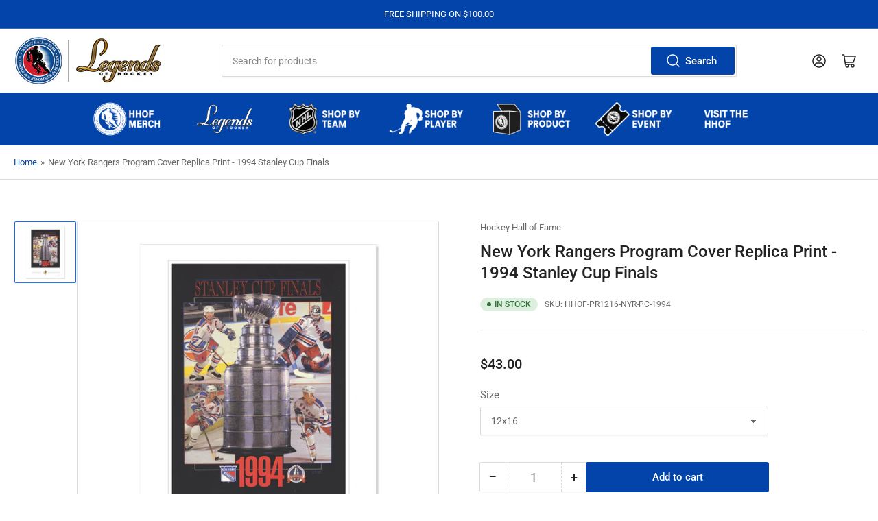

--- FILE ---
content_type: text/html; charset=utf-8
request_url: https://shop.hhof.com/en-ca/products/new-york-rangers-program-coverr-print-stanley-cup-finals
body_size: 34936
content:
<!doctype html>
<html class="no-js" lang="en">
<head>
	<meta charset="utf-8">

	<title>
		New York Rangers Program Cover Replica Print - 1994 Stanley Cup Finals
 &ndash; Hockey Hall of Fame</title>

	
		<meta name="description" content="In the early days, long before cell phones and social media, hockey fans would arrive at their arena anxious to buy the latest game program giving them the latest info they needed to follow their favorite team. The advent of digital design and sophisticated photography has dramatically transformed the look and feel of ">
	

	


<meta property="og:site_name" content="Hockey Hall of Fame">
<meta property="og:url" content="https://shop.hhof.com/en-ca/products/new-york-rangers-program-coverr-print-stanley-cup-finals">
<meta property="og:title" content="New York Rangers Program Cover Replica Print - 1994 Stanley Cup Finals">
<meta property="og:type" content="product">
<meta property="og:description" content="In the early days, long before cell phones and social media, hockey fans would arrive at their arena anxious to buy the latest game program giving them the latest info they needed to follow their favorite team. The advent of digital design and sophisticated photography has dramatically transformed the look and feel of "><meta property="og:image" content="http://shop.hhof.com/cdn/shop/products/HHOF-PF1216-NYR-PC-1994_08a7f2f8-2eea-4c71-a671-34886151a214.jpg?v=1705695321">
	<meta property="og:image:secure_url" content="https://shop.hhof.com/cdn/shop/products/HHOF-PF1216-NYR-PC-1994_08a7f2f8-2eea-4c71-a671-34886151a214.jpg?v=1705695321">
	<meta property="og:image:width" content="1280">
	<meta property="og:image:height" content="1280"><meta property="og:price:amount" content="43.00">
	<meta property="og:price:currency" content="CAD"><meta name="twitter:card" content="summary_large_image">
<meta name="twitter:title" content="New York Rangers Program Cover Replica Print - 1994 Stanley Cup Finals">
<meta name="twitter:description" content="In the early days, long before cell phones and social media, hockey fans would arrive at their arena anxious to buy the latest game program giving them the latest info they needed to follow their favorite team. The advent of digital design and sophisticated photography has dramatically transformed the look and feel of ">


	<meta name="viewport" content="width=device-width, initial-scale=1">
	<link rel="canonical" href="https://shop.hhof.com/en-ca/products/new-york-rangers-program-coverr-print-stanley-cup-finals">

	<link rel="preconnect" href="//cdn.shopify.com" crossorigin>

	
		<link rel="preconnect" href="//fonts.shopifycdn.com" crossorigin>
	

	
	
		<link rel="preload" as="font" href="//shop.hhof.com/cdn/fonts/roboto/roboto_n4.2019d890f07b1852f56ce63ba45b2db45d852cba.woff2" type="font/woff2" crossorigin>
	
	
		<link rel="preload" as="font" href="//shop.hhof.com/cdn/fonts/roboto/roboto_n5.250d51708d76acbac296b0e21ede8f81de4e37aa.woff2" type="font/woff2" crossorigin>
	
	

	




<style data-shopify>
	@font-face {
  font-family: Roboto;
  font-weight: 400;
  font-style: normal;
  font-display: swap;
  src: url("//shop.hhof.com/cdn/fonts/roboto/roboto_n4.2019d890f07b1852f56ce63ba45b2db45d852cba.woff2") format("woff2"),
       url("//shop.hhof.com/cdn/fonts/roboto/roboto_n4.238690e0007583582327135619c5f7971652fa9d.woff") format("woff");
}

	@font-face {
  font-family: Roboto;
  font-weight: 700;
  font-style: normal;
  font-display: swap;
  src: url("//shop.hhof.com/cdn/fonts/roboto/roboto_n7.f38007a10afbbde8976c4056bfe890710d51dec2.woff2") format("woff2"),
       url("//shop.hhof.com/cdn/fonts/roboto/roboto_n7.94bfdd3e80c7be00e128703d245c207769d763f9.woff") format("woff");
}

	@font-face {
  font-family: Roboto;
  font-weight: 400;
  font-style: italic;
  font-display: swap;
  src: url("//shop.hhof.com/cdn/fonts/roboto/roboto_i4.57ce898ccda22ee84f49e6b57ae302250655e2d4.woff2") format("woff2"),
       url("//shop.hhof.com/cdn/fonts/roboto/roboto_i4.b21f3bd061cbcb83b824ae8c7671a82587b264bf.woff") format("woff");
}

	@font-face {
  font-family: Roboto;
  font-weight: 700;
  font-style: italic;
  font-display: swap;
  src: url("//shop.hhof.com/cdn/fonts/roboto/roboto_i7.7ccaf9410746f2c53340607c42c43f90a9005937.woff2") format("woff2"),
       url("//shop.hhof.com/cdn/fonts/roboto/roboto_i7.49ec21cdd7148292bffea74c62c0df6e93551516.woff") format("woff");
}

	@font-face {
  font-family: Roboto;
  font-weight: 500;
  font-style: normal;
  font-display: swap;
  src: url("//shop.hhof.com/cdn/fonts/roboto/roboto_n5.250d51708d76acbac296b0e21ede8f81de4e37aa.woff2") format("woff2"),
       url("//shop.hhof.com/cdn/fonts/roboto/roboto_n5.535e8c56f4cbbdea416167af50ab0ff1360a3949.woff") format("woff");
}

	@font-face {
  font-family: Roboto;
  font-weight: 700;
  font-style: normal;
  font-display: swap;
  src: url("//shop.hhof.com/cdn/fonts/roboto/roboto_n7.f38007a10afbbde8976c4056bfe890710d51dec2.woff2") format("woff2"),
       url("//shop.hhof.com/cdn/fonts/roboto/roboto_n7.94bfdd3e80c7be00e128703d245c207769d763f9.woff") format("woff");
}

	@font-face {
  font-family: Roboto;
  font-weight: 500;
  font-style: italic;
  font-display: swap;
  src: url("//shop.hhof.com/cdn/fonts/roboto/roboto_i5.0ae24363bf5844e2ee3295d84078d36c9bd0faf4.woff2") format("woff2"),
       url("//shop.hhof.com/cdn/fonts/roboto/roboto_i5.a9cdb6a43048799fe739d389c60b64059e33cf12.woff") format("woff");
}

	@font-face {
  font-family: Roboto;
  font-weight: 700;
  font-style: italic;
  font-display: swap;
  src: url("//shop.hhof.com/cdn/fonts/roboto/roboto_i7.7ccaf9410746f2c53340607c42c43f90a9005937.woff2") format("woff2"),
       url("//shop.hhof.com/cdn/fonts/roboto/roboto_i7.49ec21cdd7148292bffea74c62c0df6e93551516.woff") format("woff");
}

@font-face {
  font-family: Roboto;
  font-weight: 500;
  font-style: normal;
  font-display: swap;
  src: url("//shop.hhof.com/cdn/fonts/roboto/roboto_n5.250d51708d76acbac296b0e21ede8f81de4e37aa.woff2") format("woff2"),
       url("//shop.hhof.com/cdn/fonts/roboto/roboto_n5.535e8c56f4cbbdea416167af50ab0ff1360a3949.woff") format("woff");
}

:root {
		--page-width: 146rem;
		--spacing-base-1: 2rem;

		--grid-desktop-horizontal-spacing: 20px;
		--grid-desktop-vertical-spacing: 20px;
		--grid-mobile-horizontal-spacing: 15px;
		--grid-mobile-vertical-spacing: 15px;

		--border-radius-base: 2px;
		--buttons-radius: 2px;
		--inputs-radius: 2px;
		--inputs-border-width: 1px;
		--inputs-border-opacity: .2;

		--color-base-white: #fff;
		--color-product-review-star: #ffc700;
		--color-base-text: 103, 103, 103;
		--color-base-text-alt: 35, 35, 35;
		--color-base-border: 218, 218, 218;
		--color-base-background-1: 255, 255, 255;
		--color-base-background-2: 248, 248, 248;
		--color-base-accent-1: 2, 68, 169;
		--color-base-accent-1-text: 255, 255, 255;
		--color-base-accent-2: 11, 108, 255;
		--color-base-accent-2-text: 255, 255, 255;
		--color-base-accent-3: 35, 35, 35;
		--color-base-accent-3-text: 255, 255, 255;

		
		--color-buttons-primary-background: 2, 68, 169;
		
		
		--color-buttons-primary-text: 255, 255, 255;
		
		
		--color-buttons-secondary-background: 11, 108, 255;
		
		
		--color-buttons-secondary-text: 255, 255, 255;
		

		--color-sale: rgba(202, 65, 65, 1.0);
		--color-sale-background: #f1cdcd;
		--color-error: rgba(146, 44, 44, 1.0);
		--color-error-background: #f7e5e5;
		--color-success: rgba(51, 114, 57, 1.0);
		--color-success-background: #ddf0df;
		--color-warning: rgba(189, 107, 27, 1.0);
		--color-warning-background: #f8e1cb;
		--color-preorder: rgba(40, 125, 255, 1.0);
		--color-preorder-background: #e5efff;
		--color-backorder: rgba(51, 114, 57, 1.0);
		--color-backorder-background: #ddf0df;
		--color-price: 35, 35, 35, 1.0;
		--color-price-discounted: 103, 103, 103, 1.0;

		--font-body-family: Roboto, sans-serif;
		--font-body-style: normal;
		--font-body-weight: 400;
		--font-bolder-weight: 500;

		--font-heading-family: Roboto, sans-serif;
		--font-heading-style: normal;
		--font-heading-weight: 500;

		--font-body-scale: 1.0;
		--font-heading-scale: 1.0;
		--font-heading-spacing: 0.0em;
		--font-heading-transform: none;
		--font-product-price-scale: 1.0;
		--font-product-price-grid-scale: 1.0;

		--font-buttons-family: Roboto,sans-serif;
		--font-buttons-transform: none;

		--font-badges-transform: uppercase;
	}
</style>


	<link href="//shop.hhof.com/cdn/shop/t/8/assets/base.css?v=29982650444992358041740422013" rel="stylesheet" type="text/css" media="all" />

	<script src="//shop.hhof.com/cdn/shop/t/8/assets/pubsub.js?v=120877427972860066241740422013" defer="defer"></script>
	<script src="//shop.hhof.com/cdn/shop/t/8/assets/scripts.js?v=151640858068871477841740422013" defer="defer"></script>

	

	<script>window.performance && window.performance.mark && window.performance.mark('shopify.content_for_header.start');</script><meta id="shopify-digital-wallet" name="shopify-digital-wallet" content="/27837661321/digital_wallets/dialog">
<meta name="shopify-checkout-api-token" content="92635c01a2e61bdd0ed03a7f56220eba">
<meta id="in-context-paypal-metadata" data-shop-id="27837661321" data-venmo-supported="true" data-environment="production" data-locale="en_US" data-paypal-v4="true" data-currency="CAD">
<link rel="alternate" hreflang="x-default" href="https://shop.hhof.com/products/new-york-rangers-program-coverr-print-stanley-cup-finals">
<link rel="alternate" hreflang="en" href="https://shop.hhof.com/products/new-york-rangers-program-coverr-print-stanley-cup-finals">
<link rel="alternate" hreflang="en-CA" href="https://shop.hhof.com/en-ca/products/new-york-rangers-program-coverr-print-stanley-cup-finals">
<link rel="alternate" type="application/json+oembed" href="https://shop.hhof.com/en-ca/products/new-york-rangers-program-coverr-print-stanley-cup-finals.oembed">
<script async="async" src="/checkouts/internal/preloads.js?locale=en-CA"></script>
<link rel="preconnect" href="https://shop.app" crossorigin="anonymous">
<script async="async" src="https://shop.app/checkouts/internal/preloads.js?locale=en-CA&shop_id=27837661321" crossorigin="anonymous"></script>
<script id="apple-pay-shop-capabilities" type="application/json">{"shopId":27837661321,"countryCode":"US","currencyCode":"CAD","merchantCapabilities":["supports3DS"],"merchantId":"gid:\/\/shopify\/Shop\/27837661321","merchantName":"Hockey Hall of Fame","requiredBillingContactFields":["postalAddress","email","phone"],"requiredShippingContactFields":["postalAddress","email","phone"],"shippingType":"shipping","supportedNetworks":["visa","masterCard","amex","discover","elo","jcb"],"total":{"type":"pending","label":"Hockey Hall of Fame","amount":"1.00"},"shopifyPaymentsEnabled":true,"supportsSubscriptions":true}</script>
<script id="shopify-features" type="application/json">{"accessToken":"92635c01a2e61bdd0ed03a7f56220eba","betas":["rich-media-storefront-analytics"],"domain":"shop.hhof.com","predictiveSearch":true,"shopId":27837661321,"locale":"en"}</script>
<script>var Shopify = Shopify || {};
Shopify.shop = "hhofecomm.myshopify.com";
Shopify.locale = "en";
Shopify.currency = {"active":"CAD","rate":"1.4044758"};
Shopify.country = "CA";
Shopify.theme = {"name":"feb-24-2025-theme-export-shop-hhof-com-updated","id":148643086578,"schema_name":"Athens","schema_version":"3.1.0","theme_store_id":null,"role":"main"};
Shopify.theme.handle = "null";
Shopify.theme.style = {"id":null,"handle":null};
Shopify.cdnHost = "shop.hhof.com/cdn";
Shopify.routes = Shopify.routes || {};
Shopify.routes.root = "/en-ca/";</script>
<script type="module">!function(o){(o.Shopify=o.Shopify||{}).modules=!0}(window);</script>
<script>!function(o){function n(){var o=[];function n(){o.push(Array.prototype.slice.apply(arguments))}return n.q=o,n}var t=o.Shopify=o.Shopify||{};t.loadFeatures=n(),t.autoloadFeatures=n()}(window);</script>
<script>
  window.ShopifyPay = window.ShopifyPay || {};
  window.ShopifyPay.apiHost = "shop.app\/pay";
  window.ShopifyPay.redirectState = null;
</script>
<script id="shop-js-analytics" type="application/json">{"pageType":"product"}</script>
<script defer="defer" async type="module" src="//shop.hhof.com/cdn/shopifycloud/shop-js/modules/v2/client.init-shop-cart-sync_BdyHc3Nr.en.esm.js"></script>
<script defer="defer" async type="module" src="//shop.hhof.com/cdn/shopifycloud/shop-js/modules/v2/chunk.common_Daul8nwZ.esm.js"></script>
<script type="module">
  await import("//shop.hhof.com/cdn/shopifycloud/shop-js/modules/v2/client.init-shop-cart-sync_BdyHc3Nr.en.esm.js");
await import("//shop.hhof.com/cdn/shopifycloud/shop-js/modules/v2/chunk.common_Daul8nwZ.esm.js");

  window.Shopify.SignInWithShop?.initShopCartSync?.({"fedCMEnabled":true,"windoidEnabled":true});

</script>
<script>
  window.Shopify = window.Shopify || {};
  if (!window.Shopify.featureAssets) window.Shopify.featureAssets = {};
  window.Shopify.featureAssets['shop-js'] = {"shop-cart-sync":["modules/v2/client.shop-cart-sync_QYOiDySF.en.esm.js","modules/v2/chunk.common_Daul8nwZ.esm.js"],"init-fed-cm":["modules/v2/client.init-fed-cm_DchLp9rc.en.esm.js","modules/v2/chunk.common_Daul8nwZ.esm.js"],"shop-button":["modules/v2/client.shop-button_OV7bAJc5.en.esm.js","modules/v2/chunk.common_Daul8nwZ.esm.js"],"init-windoid":["modules/v2/client.init-windoid_DwxFKQ8e.en.esm.js","modules/v2/chunk.common_Daul8nwZ.esm.js"],"shop-cash-offers":["modules/v2/client.shop-cash-offers_DWtL6Bq3.en.esm.js","modules/v2/chunk.common_Daul8nwZ.esm.js","modules/v2/chunk.modal_CQq8HTM6.esm.js"],"shop-toast-manager":["modules/v2/client.shop-toast-manager_CX9r1SjA.en.esm.js","modules/v2/chunk.common_Daul8nwZ.esm.js"],"init-shop-email-lookup-coordinator":["modules/v2/client.init-shop-email-lookup-coordinator_UhKnw74l.en.esm.js","modules/v2/chunk.common_Daul8nwZ.esm.js"],"pay-button":["modules/v2/client.pay-button_DzxNnLDY.en.esm.js","modules/v2/chunk.common_Daul8nwZ.esm.js"],"avatar":["modules/v2/client.avatar_BTnouDA3.en.esm.js"],"init-shop-cart-sync":["modules/v2/client.init-shop-cart-sync_BdyHc3Nr.en.esm.js","modules/v2/chunk.common_Daul8nwZ.esm.js"],"shop-login-button":["modules/v2/client.shop-login-button_D8B466_1.en.esm.js","modules/v2/chunk.common_Daul8nwZ.esm.js","modules/v2/chunk.modal_CQq8HTM6.esm.js"],"init-customer-accounts-sign-up":["modules/v2/client.init-customer-accounts-sign-up_C8fpPm4i.en.esm.js","modules/v2/client.shop-login-button_D8B466_1.en.esm.js","modules/v2/chunk.common_Daul8nwZ.esm.js","modules/v2/chunk.modal_CQq8HTM6.esm.js"],"init-shop-for-new-customer-accounts":["modules/v2/client.init-shop-for-new-customer-accounts_CVTO0Ztu.en.esm.js","modules/v2/client.shop-login-button_D8B466_1.en.esm.js","modules/v2/chunk.common_Daul8nwZ.esm.js","modules/v2/chunk.modal_CQq8HTM6.esm.js"],"init-customer-accounts":["modules/v2/client.init-customer-accounts_dRgKMfrE.en.esm.js","modules/v2/client.shop-login-button_D8B466_1.en.esm.js","modules/v2/chunk.common_Daul8nwZ.esm.js","modules/v2/chunk.modal_CQq8HTM6.esm.js"],"shop-follow-button":["modules/v2/client.shop-follow-button_CkZpjEct.en.esm.js","modules/v2/chunk.common_Daul8nwZ.esm.js","modules/v2/chunk.modal_CQq8HTM6.esm.js"],"lead-capture":["modules/v2/client.lead-capture_BntHBhfp.en.esm.js","modules/v2/chunk.common_Daul8nwZ.esm.js","modules/v2/chunk.modal_CQq8HTM6.esm.js"],"checkout-modal":["modules/v2/client.checkout-modal_CfxcYbTm.en.esm.js","modules/v2/chunk.common_Daul8nwZ.esm.js","modules/v2/chunk.modal_CQq8HTM6.esm.js"],"shop-login":["modules/v2/client.shop-login_Da4GZ2H6.en.esm.js","modules/v2/chunk.common_Daul8nwZ.esm.js","modules/v2/chunk.modal_CQq8HTM6.esm.js"],"payment-terms":["modules/v2/client.payment-terms_MV4M3zvL.en.esm.js","modules/v2/chunk.common_Daul8nwZ.esm.js","modules/v2/chunk.modal_CQq8HTM6.esm.js"]};
</script>
<script id="__st">var __st={"a":27837661321,"offset":-18000,"reqid":"2660efd7-9a39-43dd-9aa8-0a1bdb5beb5b-1768976328","pageurl":"shop.hhof.com\/en-ca\/products\/new-york-rangers-program-coverr-print-stanley-cup-finals","u":"90cb3ea0b08b","p":"product","rtyp":"product","rid":8082990399730};</script>
<script>window.ShopifyPaypalV4VisibilityTracking = true;</script>
<script id="captcha-bootstrap">!function(){'use strict';const t='contact',e='account',n='new_comment',o=[[t,t],['blogs',n],['comments',n],[t,'customer']],c=[[e,'customer_login'],[e,'guest_login'],[e,'recover_customer_password'],[e,'create_customer']],r=t=>t.map((([t,e])=>`form[action*='/${t}']:not([data-nocaptcha='true']) input[name='form_type'][value='${e}']`)).join(','),a=t=>()=>t?[...document.querySelectorAll(t)].map((t=>t.form)):[];function s(){const t=[...o],e=r(t);return a(e)}const i='password',u='form_key',d=['recaptcha-v3-token','g-recaptcha-response','h-captcha-response',i],f=()=>{try{return window.sessionStorage}catch{return}},m='__shopify_v',_=t=>t.elements[u];function p(t,e,n=!1){try{const o=window.sessionStorage,c=JSON.parse(o.getItem(e)),{data:r}=function(t){const{data:e,action:n}=t;return t[m]||n?{data:e,action:n}:{data:t,action:n}}(c);for(const[e,n]of Object.entries(r))t.elements[e]&&(t.elements[e].value=n);n&&o.removeItem(e)}catch(o){console.error('form repopulation failed',{error:o})}}const l='form_type',E='cptcha';function T(t){t.dataset[E]=!0}const w=window,h=w.document,L='Shopify',v='ce_forms',y='captcha';let A=!1;((t,e)=>{const n=(g='f06e6c50-85a8-45c8-87d0-21a2b65856fe',I='https://cdn.shopify.com/shopifycloud/storefront-forms-hcaptcha/ce_storefront_forms_captcha_hcaptcha.v1.5.2.iife.js',D={infoText:'Protected by hCaptcha',privacyText:'Privacy',termsText:'Terms'},(t,e,n)=>{const o=w[L][v],c=o.bindForm;if(c)return c(t,g,e,D).then(n);var r;o.q.push([[t,g,e,D],n]),r=I,A||(h.body.append(Object.assign(h.createElement('script'),{id:'captcha-provider',async:!0,src:r})),A=!0)});var g,I,D;w[L]=w[L]||{},w[L][v]=w[L][v]||{},w[L][v].q=[],w[L][y]=w[L][y]||{},w[L][y].protect=function(t,e){n(t,void 0,e),T(t)},Object.freeze(w[L][y]),function(t,e,n,w,h,L){const[v,y,A,g]=function(t,e,n){const i=e?o:[],u=t?c:[],d=[...i,...u],f=r(d),m=r(i),_=r(d.filter((([t,e])=>n.includes(e))));return[a(f),a(m),a(_),s()]}(w,h,L),I=t=>{const e=t.target;return e instanceof HTMLFormElement?e:e&&e.form},D=t=>v().includes(t);t.addEventListener('submit',(t=>{const e=I(t);if(!e)return;const n=D(e)&&!e.dataset.hcaptchaBound&&!e.dataset.recaptchaBound,o=_(e),c=g().includes(e)&&(!o||!o.value);(n||c)&&t.preventDefault(),c&&!n&&(function(t){try{if(!f())return;!function(t){const e=f();if(!e)return;const n=_(t);if(!n)return;const o=n.value;o&&e.removeItem(o)}(t);const e=Array.from(Array(32),(()=>Math.random().toString(36)[2])).join('');!function(t,e){_(t)||t.append(Object.assign(document.createElement('input'),{type:'hidden',name:u})),t.elements[u].value=e}(t,e),function(t,e){const n=f();if(!n)return;const o=[...t.querySelectorAll(`input[type='${i}']`)].map((({name:t})=>t)),c=[...d,...o],r={};for(const[a,s]of new FormData(t).entries())c.includes(a)||(r[a]=s);n.setItem(e,JSON.stringify({[m]:1,action:t.action,data:r}))}(t,e)}catch(e){console.error('failed to persist form',e)}}(e),e.submit())}));const S=(t,e)=>{t&&!t.dataset[E]&&(n(t,e.some((e=>e===t))),T(t))};for(const o of['focusin','change'])t.addEventListener(o,(t=>{const e=I(t);D(e)&&S(e,y())}));const B=e.get('form_key'),M=e.get(l),P=B&&M;t.addEventListener('DOMContentLoaded',(()=>{const t=y();if(P)for(const e of t)e.elements[l].value===M&&p(e,B);[...new Set([...A(),...v().filter((t=>'true'===t.dataset.shopifyCaptcha))])].forEach((e=>S(e,t)))}))}(h,new URLSearchParams(w.location.search),n,t,e,['guest_login'])})(!0,!0)}();</script>
<script integrity="sha256-4kQ18oKyAcykRKYeNunJcIwy7WH5gtpwJnB7kiuLZ1E=" data-source-attribution="shopify.loadfeatures" defer="defer" src="//shop.hhof.com/cdn/shopifycloud/storefront/assets/storefront/load_feature-a0a9edcb.js" crossorigin="anonymous"></script>
<script crossorigin="anonymous" defer="defer" src="//shop.hhof.com/cdn/shopifycloud/storefront/assets/shopify_pay/storefront-65b4c6d7.js?v=20250812"></script>
<script data-source-attribution="shopify.dynamic_checkout.dynamic.init">var Shopify=Shopify||{};Shopify.PaymentButton=Shopify.PaymentButton||{isStorefrontPortableWallets:!0,init:function(){window.Shopify.PaymentButton.init=function(){};var t=document.createElement("script");t.src="https://shop.hhof.com/cdn/shopifycloud/portable-wallets/latest/portable-wallets.en.js",t.type="module",document.head.appendChild(t)}};
</script>
<script data-source-attribution="shopify.dynamic_checkout.buyer_consent">
  function portableWalletsHideBuyerConsent(e){var t=document.getElementById("shopify-buyer-consent"),n=document.getElementById("shopify-subscription-policy-button");t&&n&&(t.classList.add("hidden"),t.setAttribute("aria-hidden","true"),n.removeEventListener("click",e))}function portableWalletsShowBuyerConsent(e){var t=document.getElementById("shopify-buyer-consent"),n=document.getElementById("shopify-subscription-policy-button");t&&n&&(t.classList.remove("hidden"),t.removeAttribute("aria-hidden"),n.addEventListener("click",e))}window.Shopify?.PaymentButton&&(window.Shopify.PaymentButton.hideBuyerConsent=portableWalletsHideBuyerConsent,window.Shopify.PaymentButton.showBuyerConsent=portableWalletsShowBuyerConsent);
</script>
<script data-source-attribution="shopify.dynamic_checkout.cart.bootstrap">document.addEventListener("DOMContentLoaded",(function(){function t(){return document.querySelector("shopify-accelerated-checkout-cart, shopify-accelerated-checkout")}if(t())Shopify.PaymentButton.init();else{new MutationObserver((function(e,n){t()&&(Shopify.PaymentButton.init(),n.disconnect())})).observe(document.body,{childList:!0,subtree:!0})}}));
</script>
<link id="shopify-accelerated-checkout-styles" rel="stylesheet" media="screen" href="https://shop.hhof.com/cdn/shopifycloud/portable-wallets/latest/accelerated-checkout-backwards-compat.css" crossorigin="anonymous">
<style id="shopify-accelerated-checkout-cart">
        #shopify-buyer-consent {
  margin-top: 1em;
  display: inline-block;
  width: 100%;
}

#shopify-buyer-consent.hidden {
  display: none;
}

#shopify-subscription-policy-button {
  background: none;
  border: none;
  padding: 0;
  text-decoration: underline;
  font-size: inherit;
  cursor: pointer;
}

#shopify-subscription-policy-button::before {
  box-shadow: none;
}

      </style>

<script>window.performance && window.performance.mark && window.performance.mark('shopify.content_for_header.end');</script>

	<script>
		document.documentElement.className = document.documentElement.className.replace('no-js', 'js');
		if (Shopify.designMode) {
			document.documentElement.classList.add('shopify-design-mode');
		}
	</script><!-- BEGIN app block: shopify://apps/zepto-product-personalizer/blocks/product_personalizer_main/7411210d-7b32-4c09-9455-e129e3be4729 --><!-- BEGIN app snippet: product-personalizer -->



  
 
 

<!-- END app snippet -->
<!-- BEGIN app snippet: zepto_common --><script>
var pplr_cart = {"note":null,"attributes":{},"original_total_price":0,"total_price":0,"total_discount":0,"total_weight":0.0,"item_count":0,"items":[],"requires_shipping":false,"currency":"CAD","items_subtotal_price":0,"cart_level_discount_applications":[],"checkout_charge_amount":0};
var pplr_shop_currency = "USD";
var pplr_enabled_currencies_size = 2;
var pplr_money_formate = "${{amount}}";
var pplr_manual_theme_selector=["CartCount span","tr:has([name*=updates])","tr img:first",".line-item__title",".cart__item--price .cart__price",".grid__item.one-half.text-right",".pplr_item_remove",".ajaxcart__qty",".header__cart-price-bubble span[data-cart-price-bubble]","form[action*=cart] [name=checkout]","Click To View Image","Discount Code \u003cstrong\u003e{{ code }}\u003c\/strong\u003e is invalid","Discount Code","Apply","#pplr_D_class","Subtotal","Shipping","\u003cstrong\u003eEST. Total\u003c\/strong\u003e"];
</script>
<script defer src="//cdn-zeptoapps.com/product-personalizer/pplr_common.js?v=21" ></script><!-- END app snippet -->

<!-- END app block --><link href="https://monorail-edge.shopifysvc.com" rel="dns-prefetch">
<script>(function(){if ("sendBeacon" in navigator && "performance" in window) {try {var session_token_from_headers = performance.getEntriesByType('navigation')[0].serverTiming.find(x => x.name == '_s').description;} catch {var session_token_from_headers = undefined;}var session_cookie_matches = document.cookie.match(/_shopify_s=([^;]*)/);var session_token_from_cookie = session_cookie_matches && session_cookie_matches.length === 2 ? session_cookie_matches[1] : "";var session_token = session_token_from_headers || session_token_from_cookie || "";function handle_abandonment_event(e) {var entries = performance.getEntries().filter(function(entry) {return /monorail-edge.shopifysvc.com/.test(entry.name);});if (!window.abandonment_tracked && entries.length === 0) {window.abandonment_tracked = true;var currentMs = Date.now();var navigation_start = performance.timing.navigationStart;var payload = {shop_id: 27837661321,url: window.location.href,navigation_start,duration: currentMs - navigation_start,session_token,page_type: "product"};window.navigator.sendBeacon("https://monorail-edge.shopifysvc.com/v1/produce", JSON.stringify({schema_id: "online_store_buyer_site_abandonment/1.1",payload: payload,metadata: {event_created_at_ms: currentMs,event_sent_at_ms: currentMs}}));}}window.addEventListener('pagehide', handle_abandonment_event);}}());</script>
<script id="web-pixels-manager-setup">(function e(e,d,r,n,o){if(void 0===o&&(o={}),!Boolean(null===(a=null===(i=window.Shopify)||void 0===i?void 0:i.analytics)||void 0===a?void 0:a.replayQueue)){var i,a;window.Shopify=window.Shopify||{};var t=window.Shopify;t.analytics=t.analytics||{};var s=t.analytics;s.replayQueue=[],s.publish=function(e,d,r){return s.replayQueue.push([e,d,r]),!0};try{self.performance.mark("wpm:start")}catch(e){}var l=function(){var e={modern:/Edge?\/(1{2}[4-9]|1[2-9]\d|[2-9]\d{2}|\d{4,})\.\d+(\.\d+|)|Firefox\/(1{2}[4-9]|1[2-9]\d|[2-9]\d{2}|\d{4,})\.\d+(\.\d+|)|Chrom(ium|e)\/(9{2}|\d{3,})\.\d+(\.\d+|)|(Maci|X1{2}).+ Version\/(15\.\d+|(1[6-9]|[2-9]\d|\d{3,})\.\d+)([,.]\d+|)( \(\w+\)|)( Mobile\/\w+|) Safari\/|Chrome.+OPR\/(9{2}|\d{3,})\.\d+\.\d+|(CPU[ +]OS|iPhone[ +]OS|CPU[ +]iPhone|CPU IPhone OS|CPU iPad OS)[ +]+(15[._]\d+|(1[6-9]|[2-9]\d|\d{3,})[._]\d+)([._]\d+|)|Android:?[ /-](13[3-9]|1[4-9]\d|[2-9]\d{2}|\d{4,})(\.\d+|)(\.\d+|)|Android.+Firefox\/(13[5-9]|1[4-9]\d|[2-9]\d{2}|\d{4,})\.\d+(\.\d+|)|Android.+Chrom(ium|e)\/(13[3-9]|1[4-9]\d|[2-9]\d{2}|\d{4,})\.\d+(\.\d+|)|SamsungBrowser\/([2-9]\d|\d{3,})\.\d+/,legacy:/Edge?\/(1[6-9]|[2-9]\d|\d{3,})\.\d+(\.\d+|)|Firefox\/(5[4-9]|[6-9]\d|\d{3,})\.\d+(\.\d+|)|Chrom(ium|e)\/(5[1-9]|[6-9]\d|\d{3,})\.\d+(\.\d+|)([\d.]+$|.*Safari\/(?![\d.]+ Edge\/[\d.]+$))|(Maci|X1{2}).+ Version\/(10\.\d+|(1[1-9]|[2-9]\d|\d{3,})\.\d+)([,.]\d+|)( \(\w+\)|)( Mobile\/\w+|) Safari\/|Chrome.+OPR\/(3[89]|[4-9]\d|\d{3,})\.\d+\.\d+|(CPU[ +]OS|iPhone[ +]OS|CPU[ +]iPhone|CPU IPhone OS|CPU iPad OS)[ +]+(10[._]\d+|(1[1-9]|[2-9]\d|\d{3,})[._]\d+)([._]\d+|)|Android:?[ /-](13[3-9]|1[4-9]\d|[2-9]\d{2}|\d{4,})(\.\d+|)(\.\d+|)|Mobile Safari.+OPR\/([89]\d|\d{3,})\.\d+\.\d+|Android.+Firefox\/(13[5-9]|1[4-9]\d|[2-9]\d{2}|\d{4,})\.\d+(\.\d+|)|Android.+Chrom(ium|e)\/(13[3-9]|1[4-9]\d|[2-9]\d{2}|\d{4,})\.\d+(\.\d+|)|Android.+(UC? ?Browser|UCWEB|U3)[ /]?(15\.([5-9]|\d{2,})|(1[6-9]|[2-9]\d|\d{3,})\.\d+)\.\d+|SamsungBrowser\/(5\.\d+|([6-9]|\d{2,})\.\d+)|Android.+MQ{2}Browser\/(14(\.(9|\d{2,})|)|(1[5-9]|[2-9]\d|\d{3,})(\.\d+|))(\.\d+|)|K[Aa][Ii]OS\/(3\.\d+|([4-9]|\d{2,})\.\d+)(\.\d+|)/},d=e.modern,r=e.legacy,n=navigator.userAgent;return n.match(d)?"modern":n.match(r)?"legacy":"unknown"}(),u="modern"===l?"modern":"legacy",c=(null!=n?n:{modern:"",legacy:""})[u],f=function(e){return[e.baseUrl,"/wpm","/b",e.hashVersion,"modern"===e.buildTarget?"m":"l",".js"].join("")}({baseUrl:d,hashVersion:r,buildTarget:u}),m=function(e){var d=e.version,r=e.bundleTarget,n=e.surface,o=e.pageUrl,i=e.monorailEndpoint;return{emit:function(e){var a=e.status,t=e.errorMsg,s=(new Date).getTime(),l=JSON.stringify({metadata:{event_sent_at_ms:s},events:[{schema_id:"web_pixels_manager_load/3.1",payload:{version:d,bundle_target:r,page_url:o,status:a,surface:n,error_msg:t},metadata:{event_created_at_ms:s}}]});if(!i)return console&&console.warn&&console.warn("[Web Pixels Manager] No Monorail endpoint provided, skipping logging."),!1;try{return self.navigator.sendBeacon.bind(self.navigator)(i,l)}catch(e){}var u=new XMLHttpRequest;try{return u.open("POST",i,!0),u.setRequestHeader("Content-Type","text/plain"),u.send(l),!0}catch(e){return console&&console.warn&&console.warn("[Web Pixels Manager] Got an unhandled error while logging to Monorail."),!1}}}}({version:r,bundleTarget:l,surface:e.surface,pageUrl:self.location.href,monorailEndpoint:e.monorailEndpoint});try{o.browserTarget=l,function(e){var d=e.src,r=e.async,n=void 0===r||r,o=e.onload,i=e.onerror,a=e.sri,t=e.scriptDataAttributes,s=void 0===t?{}:t,l=document.createElement("script"),u=document.querySelector("head"),c=document.querySelector("body");if(l.async=n,l.src=d,a&&(l.integrity=a,l.crossOrigin="anonymous"),s)for(var f in s)if(Object.prototype.hasOwnProperty.call(s,f))try{l.dataset[f]=s[f]}catch(e){}if(o&&l.addEventListener("load",o),i&&l.addEventListener("error",i),u)u.appendChild(l);else{if(!c)throw new Error("Did not find a head or body element to append the script");c.appendChild(l)}}({src:f,async:!0,onload:function(){if(!function(){var e,d;return Boolean(null===(d=null===(e=window.Shopify)||void 0===e?void 0:e.analytics)||void 0===d?void 0:d.initialized)}()){var d=window.webPixelsManager.init(e)||void 0;if(d){var r=window.Shopify.analytics;r.replayQueue.forEach((function(e){var r=e[0],n=e[1],o=e[2];d.publishCustomEvent(r,n,o)})),r.replayQueue=[],r.publish=d.publishCustomEvent,r.visitor=d.visitor,r.initialized=!0}}},onerror:function(){return m.emit({status:"failed",errorMsg:"".concat(f," has failed to load")})},sri:function(e){var d=/^sha384-[A-Za-z0-9+/=]+$/;return"string"==typeof e&&d.test(e)}(c)?c:"",scriptDataAttributes:o}),m.emit({status:"loading"})}catch(e){m.emit({status:"failed",errorMsg:(null==e?void 0:e.message)||"Unknown error"})}}})({shopId: 27837661321,storefrontBaseUrl: "https://shop.hhof.com",extensionsBaseUrl: "https://extensions.shopifycdn.com/cdn/shopifycloud/web-pixels-manager",monorailEndpoint: "https://monorail-edge.shopifysvc.com/unstable/produce_batch",surface: "storefront-renderer",enabledBetaFlags: ["2dca8a86"],webPixelsConfigList: [{"id":"1204388082","configuration":"{\"storeIdentity\":\"hhofecomm.myshopify.com\",\"baseURL\":\"https:\\\/\\\/api.printful.com\\\/shopify-pixels\"}","eventPayloadVersion":"v1","runtimeContext":"STRICT","scriptVersion":"74f275712857ab41bea9d998dcb2f9da","type":"APP","apiClientId":156624,"privacyPurposes":["ANALYTICS","MARKETING","SALE_OF_DATA"],"dataSharingAdjustments":{"protectedCustomerApprovalScopes":["read_customer_address","read_customer_email","read_customer_name","read_customer_personal_data","read_customer_phone"]}},{"id":"shopify-app-pixel","configuration":"{}","eventPayloadVersion":"v1","runtimeContext":"STRICT","scriptVersion":"0450","apiClientId":"shopify-pixel","type":"APP","privacyPurposes":["ANALYTICS","MARKETING"]},{"id":"shopify-custom-pixel","eventPayloadVersion":"v1","runtimeContext":"LAX","scriptVersion":"0450","apiClientId":"shopify-pixel","type":"CUSTOM","privacyPurposes":["ANALYTICS","MARKETING"]}],isMerchantRequest: false,initData: {"shop":{"name":"Hockey Hall of Fame","paymentSettings":{"currencyCode":"USD"},"myshopifyDomain":"hhofecomm.myshopify.com","countryCode":"US","storefrontUrl":"https:\/\/shop.hhof.com\/en-ca"},"customer":null,"cart":null,"checkout":null,"productVariants":[{"price":{"amount":43.0,"currencyCode":"CAD"},"product":{"title":"New York Rangers Program Cover Replica Print - 1994 Stanley Cup Finals","vendor":"Hockey Hall of Fame","id":"8082990399730","untranslatedTitle":"New York Rangers Program Cover Replica Print - 1994 Stanley Cup Finals","url":"\/en-ca\/products\/new-york-rangers-program-coverr-print-stanley-cup-finals","type":"Wall Decor"},"id":"45115734687986","image":{"src":"\/\/shop.hhof.com\/cdn\/shop\/products\/HHOF-PF1216-NYR-PC-1994_08a7f2f8-2eea-4c71-a671-34886151a214.jpg?v=1705695321"},"sku":"HHOF-PR1216-NYR-PC-1994","title":"12x16","untranslatedTitle":"12x16"}],"purchasingCompany":null},},"https://shop.hhof.com/cdn","fcfee988w5aeb613cpc8e4bc33m6693e112",{"modern":"","legacy":""},{"shopId":"27837661321","storefrontBaseUrl":"https:\/\/shop.hhof.com","extensionBaseUrl":"https:\/\/extensions.shopifycdn.com\/cdn\/shopifycloud\/web-pixels-manager","surface":"storefront-renderer","enabledBetaFlags":"[\"2dca8a86\"]","isMerchantRequest":"false","hashVersion":"fcfee988w5aeb613cpc8e4bc33m6693e112","publish":"custom","events":"[[\"page_viewed\",{}],[\"product_viewed\",{\"productVariant\":{\"price\":{\"amount\":43.0,\"currencyCode\":\"CAD\"},\"product\":{\"title\":\"New York Rangers Program Cover Replica Print - 1994 Stanley Cup Finals\",\"vendor\":\"Hockey Hall of Fame\",\"id\":\"8082990399730\",\"untranslatedTitle\":\"New York Rangers Program Cover Replica Print - 1994 Stanley Cup Finals\",\"url\":\"\/en-ca\/products\/new-york-rangers-program-coverr-print-stanley-cup-finals\",\"type\":\"Wall Decor\"},\"id\":\"45115734687986\",\"image\":{\"src\":\"\/\/shop.hhof.com\/cdn\/shop\/products\/HHOF-PF1216-NYR-PC-1994_08a7f2f8-2eea-4c71-a671-34886151a214.jpg?v=1705695321\"},\"sku\":\"HHOF-PR1216-NYR-PC-1994\",\"title\":\"12x16\",\"untranslatedTitle\":\"12x16\"}}]]"});</script><script>
  window.ShopifyAnalytics = window.ShopifyAnalytics || {};
  window.ShopifyAnalytics.meta = window.ShopifyAnalytics.meta || {};
  window.ShopifyAnalytics.meta.currency = 'CAD';
  var meta = {"product":{"id":8082990399730,"gid":"gid:\/\/shopify\/Product\/8082990399730","vendor":"Hockey Hall of Fame","type":"Wall Decor","handle":"new-york-rangers-program-coverr-print-stanley-cup-finals","variants":[{"id":45115734687986,"price":4300,"name":"New York Rangers Program Cover Replica Print - 1994 Stanley Cup Finals - 12x16","public_title":"12x16","sku":"HHOF-PR1216-NYR-PC-1994"}],"remote":false},"page":{"pageType":"product","resourceType":"product","resourceId":8082990399730,"requestId":"2660efd7-9a39-43dd-9aa8-0a1bdb5beb5b-1768976328"}};
  for (var attr in meta) {
    window.ShopifyAnalytics.meta[attr] = meta[attr];
  }
</script>
<script class="analytics">
  (function () {
    var customDocumentWrite = function(content) {
      var jquery = null;

      if (window.jQuery) {
        jquery = window.jQuery;
      } else if (window.Checkout && window.Checkout.$) {
        jquery = window.Checkout.$;
      }

      if (jquery) {
        jquery('body').append(content);
      }
    };

    var hasLoggedConversion = function(token) {
      if (token) {
        return document.cookie.indexOf('loggedConversion=' + token) !== -1;
      }
      return false;
    }

    var setCookieIfConversion = function(token) {
      if (token) {
        var twoMonthsFromNow = new Date(Date.now());
        twoMonthsFromNow.setMonth(twoMonthsFromNow.getMonth() + 2);

        document.cookie = 'loggedConversion=' + token + '; expires=' + twoMonthsFromNow;
      }
    }

    var trekkie = window.ShopifyAnalytics.lib = window.trekkie = window.trekkie || [];
    if (trekkie.integrations) {
      return;
    }
    trekkie.methods = [
      'identify',
      'page',
      'ready',
      'track',
      'trackForm',
      'trackLink'
    ];
    trekkie.factory = function(method) {
      return function() {
        var args = Array.prototype.slice.call(arguments);
        args.unshift(method);
        trekkie.push(args);
        return trekkie;
      };
    };
    for (var i = 0; i < trekkie.methods.length; i++) {
      var key = trekkie.methods[i];
      trekkie[key] = trekkie.factory(key);
    }
    trekkie.load = function(config) {
      trekkie.config = config || {};
      trekkie.config.initialDocumentCookie = document.cookie;
      var first = document.getElementsByTagName('script')[0];
      var script = document.createElement('script');
      script.type = 'text/javascript';
      script.onerror = function(e) {
        var scriptFallback = document.createElement('script');
        scriptFallback.type = 'text/javascript';
        scriptFallback.onerror = function(error) {
                var Monorail = {
      produce: function produce(monorailDomain, schemaId, payload) {
        var currentMs = new Date().getTime();
        var event = {
          schema_id: schemaId,
          payload: payload,
          metadata: {
            event_created_at_ms: currentMs,
            event_sent_at_ms: currentMs
          }
        };
        return Monorail.sendRequest("https://" + monorailDomain + "/v1/produce", JSON.stringify(event));
      },
      sendRequest: function sendRequest(endpointUrl, payload) {
        // Try the sendBeacon API
        if (window && window.navigator && typeof window.navigator.sendBeacon === 'function' && typeof window.Blob === 'function' && !Monorail.isIos12()) {
          var blobData = new window.Blob([payload], {
            type: 'text/plain'
          });

          if (window.navigator.sendBeacon(endpointUrl, blobData)) {
            return true;
          } // sendBeacon was not successful

        } // XHR beacon

        var xhr = new XMLHttpRequest();

        try {
          xhr.open('POST', endpointUrl);
          xhr.setRequestHeader('Content-Type', 'text/plain');
          xhr.send(payload);
        } catch (e) {
          console.log(e);
        }

        return false;
      },
      isIos12: function isIos12() {
        return window.navigator.userAgent.lastIndexOf('iPhone; CPU iPhone OS 12_') !== -1 || window.navigator.userAgent.lastIndexOf('iPad; CPU OS 12_') !== -1;
      }
    };
    Monorail.produce('monorail-edge.shopifysvc.com',
      'trekkie_storefront_load_errors/1.1',
      {shop_id: 27837661321,
      theme_id: 148643086578,
      app_name: "storefront",
      context_url: window.location.href,
      source_url: "//shop.hhof.com/cdn/s/trekkie.storefront.cd680fe47e6c39ca5d5df5f0a32d569bc48c0f27.min.js"});

        };
        scriptFallback.async = true;
        scriptFallback.src = '//shop.hhof.com/cdn/s/trekkie.storefront.cd680fe47e6c39ca5d5df5f0a32d569bc48c0f27.min.js';
        first.parentNode.insertBefore(scriptFallback, first);
      };
      script.async = true;
      script.src = '//shop.hhof.com/cdn/s/trekkie.storefront.cd680fe47e6c39ca5d5df5f0a32d569bc48c0f27.min.js';
      first.parentNode.insertBefore(script, first);
    };
    trekkie.load(
      {"Trekkie":{"appName":"storefront","development":false,"defaultAttributes":{"shopId":27837661321,"isMerchantRequest":null,"themeId":148643086578,"themeCityHash":"15538939393592247991","contentLanguage":"en","currency":"CAD","eventMetadataId":"28be3a4a-d441-4834-b5e6-2aa5fe9539ad"},"isServerSideCookieWritingEnabled":true,"monorailRegion":"shop_domain","enabledBetaFlags":["65f19447"]},"Session Attribution":{},"S2S":{"facebookCapiEnabled":false,"source":"trekkie-storefront-renderer","apiClientId":580111}}
    );

    var loaded = false;
    trekkie.ready(function() {
      if (loaded) return;
      loaded = true;

      window.ShopifyAnalytics.lib = window.trekkie;

      var originalDocumentWrite = document.write;
      document.write = customDocumentWrite;
      try { window.ShopifyAnalytics.merchantGoogleAnalytics.call(this); } catch(error) {};
      document.write = originalDocumentWrite;

      window.ShopifyAnalytics.lib.page(null,{"pageType":"product","resourceType":"product","resourceId":8082990399730,"requestId":"2660efd7-9a39-43dd-9aa8-0a1bdb5beb5b-1768976328","shopifyEmitted":true});

      var match = window.location.pathname.match(/checkouts\/(.+)\/(thank_you|post_purchase)/)
      var token = match? match[1]: undefined;
      if (!hasLoggedConversion(token)) {
        setCookieIfConversion(token);
        window.ShopifyAnalytics.lib.track("Viewed Product",{"currency":"CAD","variantId":45115734687986,"productId":8082990399730,"productGid":"gid:\/\/shopify\/Product\/8082990399730","name":"New York Rangers Program Cover Replica Print - 1994 Stanley Cup Finals - 12x16","price":"43.00","sku":"HHOF-PR1216-NYR-PC-1994","brand":"Hockey Hall of Fame","variant":"12x16","category":"Wall Decor","nonInteraction":true,"remote":false},undefined,undefined,{"shopifyEmitted":true});
      window.ShopifyAnalytics.lib.track("monorail:\/\/trekkie_storefront_viewed_product\/1.1",{"currency":"CAD","variantId":45115734687986,"productId":8082990399730,"productGid":"gid:\/\/shopify\/Product\/8082990399730","name":"New York Rangers Program Cover Replica Print - 1994 Stanley Cup Finals - 12x16","price":"43.00","sku":"HHOF-PR1216-NYR-PC-1994","brand":"Hockey Hall of Fame","variant":"12x16","category":"Wall Decor","nonInteraction":true,"remote":false,"referer":"https:\/\/shop.hhof.com\/en-ca\/products\/new-york-rangers-program-coverr-print-stanley-cup-finals"});
      }
    });


        var eventsListenerScript = document.createElement('script');
        eventsListenerScript.async = true;
        eventsListenerScript.src = "//shop.hhof.com/cdn/shopifycloud/storefront/assets/shop_events_listener-3da45d37.js";
        document.getElementsByTagName('head')[0].appendChild(eventsListenerScript);

})();</script>
<script
  defer
  src="https://shop.hhof.com/cdn/shopifycloud/perf-kit/shopify-perf-kit-3.0.4.min.js"
  data-application="storefront-renderer"
  data-shop-id="27837661321"
  data-render-region="gcp-us-central1"
  data-page-type="product"
  data-theme-instance-id="148643086578"
  data-theme-name="Athens"
  data-theme-version="3.1.0"
  data-monorail-region="shop_domain"
  data-resource-timing-sampling-rate="10"
  data-shs="true"
  data-shs-beacon="true"
  data-shs-export-with-fetch="true"
  data-shs-logs-sample-rate="1"
  data-shs-beacon-endpoint="https://shop.hhof.com/api/collect"
></script>
</head>

<body class="template-product setting-buttons-solid setting-buttons-size-md settings-remove-ribbons-true ">

<a class="skip-link visually-hidden visually-hidden-focusable" href="#MainContent">Skip to the content</a>

<!-- BEGIN sections: header-group -->
<div id="shopify-section-sections--19079779090674__announcement-bar" class="shopify-section shopify-section-group-header-group"><style>
	@media (min-width: 990px) {
		.announcement-bar {
			padding-top: 1.3rem;
			padding-bottom: 1.3rem;
		}
	}
</style><div class="announcement-bar-wrapper color-accent-1 ">
		<div class="container">
			<div class="announcement-bar announcement-bar-single-col">
				<div class="announcement-bar-left">FREE SHIPPING ON $100.00
</div>

				<div class="announcement-bar-right">
				</div>
			</div>
		</div>
	</div>
</div><div id="shopify-section-sections--19079779090674__header" class="shopify-section shopify-section-group-header-group section-header">
<link rel="stylesheet" href="//shop.hhof.com/cdn/shop/t/8/assets/component-predictive-search.css?v=73143694691619656451740422013" media="print" onload="this.media='all'">
	<link rel="stylesheet" href="//shop.hhof.com/cdn/shop/t/8/assets/component-price.css?v=40405733356809503081740422013" media="print" onload="this.media='all'">
	<script src="//shop.hhof.com/cdn/shop/t/8/assets/product-form.js?v=156268255961831618451740422013" defer="defer"></script><script src="//shop.hhof.com/cdn/shop/t/8/assets/details-disclosure.js?v=116361580658314002461740422013" defer="defer"></script>
<script>
	window.shopUrl = 'https://shop.hhof.com';
	window.requestShopUrl = 'https://shop.hhof.com';

	window.routes = {
		cart_url: '/en-ca/cart',
		cart_add_url: '/en-ca/cart/add',
		cart_change_url: '/en-ca/cart/change',
		cart_update_url: '/en-ca/cart/update',
		predictive_search_url: '/en-ca/search/suggest',
		all_products_url: '/en-ca/collections/all',
		search_url: '/en-ca/search'
	};

	window.accessibilityStrings = {
		shareSuccess: `Link copied to clipboard`
	};

	window.cartStrings = {
		error: `There was an error while updating your cart. Please try again.`,
		quantityError: `You can only add [quantity] of this item to your cart.`
	};

	window.variantStrings = {
		outOfStock: `Out of stock`,inStock: `In stock`,alwaysInStock: `In stock`,
		numberLeft: `Only [quantity] left`,
		numberAvailable: `[quantity] items available`,
		addToCart: `Add to cart`,
		unavailable: `Unavailable`
	};

	window.themeSettings = {
		showItemsInStock: false,
		redirectToCart: false
	};

	window.productsStrings = {
		facetsShowMore: `Show More`,
		facetsShowLess: `Show Less`
	};

	window.recentlyViewedStrings = {
	currentLanguage: `en`,
		lessThanMinute: `A moment ago`,
		justNow: `Just now`,
		remove: `Dismiss`,
	};

	window.productGridStrings = {
		hideFilters: `Hide filters`,
		showFilters: `Show filters`,
	}
</script>

<style>
	.header {
		--main-navigation-font-size: 13px;
	}
	.header-heading img,
	.header-heading svg {
		width: 220px;
	}

	@media (min-width: 750px) {
		.header-heading img,
		.header-heading svg {
			max-width: 220px;
		}
	}

	@media (min-width: 990px) {
		.head-mast {
			padding-top: 1rem;
			padding-bottom: 1rem;
		}
	}
</style>

<svg class="visually-hidden">
	<linearGradient id="rating-star-gradient-half">
		<stop offset="50%" stop-color="var(--jdgm-star-color, var(--color-product-review-star))" />
		<stop offset="50%" stop-color="rgba(var(--color-foreground), .5)" stop-opacity="0.5" />
	</linearGradient>
</svg>


	<header data-id="sections--19079779090674__header" id="header" class="header  header-main-nav-uppercase header-search-display-show">
		<div class="color-background-1">
			<div class="container">
				<div class="head-mast">

					<div class="head-slot head-slot-start">
						<span class="head-slot-item header-heading h2 "><a href="/en-ca"><img
											src="//shop.hhof.com/cdn/shop/files/HHOFLOGO.jpg?v=1703100852&width=220"
											srcset="//shop.hhof.com/cdn/shop/files/HHOFLOGO.jpg?v=1703100852&width=220 1x, //shop.hhof.com/cdn/shop/files/HHOFLOGO.jpg?v=1703100852&width=440 2x"
											alt="Hockey Hall of Fame"
											width="500"
											height="166"
										></a>
						</span>
					
					</div>

					<div class="head-slot head-slot-mid">
						
							


	<div class="head-slot-item header-search-global">

<predictive-search class="header-search-global-component"
				data-loading-text="Loading..."
				data-limit="4"
				data-limit-scope="each"
				data-unavailable="last"
				data-types="product,query,collection,article,page"
			><form action="/en-ca/search" method="get" role="search" class="search header-search-global-form color-background-1">
				<div class="header-search-global-form-wrap"><input
						type="search"
						id="header-global-search-input"
						name="q"
						value=""
						placeholder="Search for products"
						class="header-global-search-input"
						
							role="combobox"
							aria-expanded="false"
							aria-owns="predictive-search-results-list"
							aria-controls="predictive-search-results-list"
							aria-haspopup="listbox"
							aria-autocomplete="list"
							autocorrect="off"
							autocomplete="off"
							autocapitalize="off"
							spellcheck="false"
						
					>
					<label for="header-global-search-input" class="visually-hidden">Search for products</label>
					<input type="hidden" name="options[prefix]" value="last">
					<button type="submit" class="button icon-left">
						<svg width="24" height="24" viewBox="0 0 24 24" fill="none" xmlns="http://www.w3.org/2000/svg">
							<path d="M19.4697 20.5303C19.7626 20.8232 20.2374 20.8232 20.5303 20.5303C20.8232 20.2374 20.8232 19.7626 20.5303 19.4697L19.4697 20.5303ZM16.3336 15.273C16.0407 14.9801 15.5659 14.9801 15.273 15.273C14.9801 15.5659 14.9801 16.0408 15.273 16.3336L16.3336 15.273ZM10.5 17.25C6.77208 17.25 3.75 14.2279 3.75 10.5H2.25C2.25 15.0563 5.94365 18.75 10.5 18.75V17.25ZM3.75 10.5C3.75 6.77208 6.77208 3.75 10.5 3.75V2.25C5.94365 2.25 2.25 5.94365 2.25 10.5H3.75ZM10.5 3.75C14.2279 3.75 17.25 6.77208 17.25 10.5H18.75C18.75 5.94365 15.0563 2.25 10.5 2.25V3.75ZM17.25 10.5C17.25 14.2279 14.2279 17.25 10.5 17.25V18.75C15.0563 18.75 18.75 15.0563 18.75 10.5H17.25ZM20.5303 19.4697L16.3336 15.273L15.273 16.3336L19.4697 20.5303L20.5303 19.4697Z"/>
						</svg>
						Search
					</button>
				</div><div class="predictive-search predictive-search-header color-background-1" tabindex="-1" data-predictive-search>
						<div class="predictive-search-loading-state">
							<span class="spinner-sm"></span>
						</div>
					</div>

					<span class="predictive-search-status visually-hidden" role="status" aria-hidden="true"></span></form></predictive-search>
	</div>


						
</div>

					<div class="head-slot head-slot-end"><div class="head-slot-item head-slot-item-icons">
							
<a href="/en-ca/account/login"
									class="head-slot-nav-link head-slot-nav-link-account">
									<span class="visually-hidden">Log in
</span>
									
<svg width="24" height="24" viewBox="0 0 24 24" fill="none" xmlns="http://www.w3.org/2000/svg">
  <path d="M9 15L8.99998 15.75H9V15ZM15 15V15.75H15L15 15ZM3.75 12C3.75 7.44365 7.44365 3.75 12 3.75V2.25C6.61522 2.25 2.25 6.61522 2.25 12H3.75ZM12 3.75C16.5563 3.75 20.25 7.44365 20.25 12H21.75C21.75 6.61522 17.3848 2.25 12 2.25V3.75ZM12 20.25C7.44365 20.25 3.75 16.5563 3.75 12H2.25C2.25 17.3848 6.61522 21.75 12 21.75V20.25ZM20.25 12C20.25 16.5563 16.5563 20.25 12 20.25V21.75C17.3848 21.75 21.75 17.3848 21.75 12H20.25ZM14.25 9C14.25 10.2426 13.2426 11.25 12 11.25V12.75C14.0711 12.75 15.75 11.0711 15.75 9H14.25ZM12 11.25C10.7574 11.25 9.75 10.2426 9.75 9H8.25C8.25 11.0711 9.92893 12.75 12 12.75V11.25ZM9.75 9C9.75 7.75736 10.7574 6.75 12 6.75V5.25C9.92893 5.25 8.25 6.92893 8.25 9H9.75ZM12 6.75C13.2426 6.75 14.25 7.75736 14.25 9H15.75C15.75 6.92893 14.0711 5.25 12 5.25V6.75ZM9 15.75H15V14.25H9V15.75ZM15 15.75C15.6008 15.75 16.1482 16.0891 16.5769 16.6848C17.0089 17.2852 17.25 18.0598 17.25 18.7083H18.75C18.75 17.7371 18.4052 16.6575 17.7944 15.8086C17.1801 14.9551 16.2275 14.25 15 14.25L15 15.75ZM6.75 18.7083C6.75 18.0598 6.99109 17.2852 7.42315 16.6848C7.85183 16.0891 8.39919 15.75 8.99998 15.75L9.00002 14.25C7.77253 14.25 6.81989 14.9551 6.20564 15.8086C5.59477 16.6575 5.25 17.7371 5.25 18.7083H6.75Z" fill="#001A72"/>
</svg>


									
										
									
								</a>
								<drawer-toggle id="mini-cart-toggle" for="HeaderMiniCart" >
									<a href="/en-ca/cart" class="head-slot-nav-link head-slot-cart-link">
										<span class="visually-hidden">Open mini cart</span>
										<span class="head-slot-cart-link-wrap">
											

			<svg width="24" height="24" viewBox="0 0 24 24" fill="none" xmlns="http://www.w3.org/2000/svg">
				<path d="M4.5 3L5.24246 2.89393C5.18968 2.52445 4.87324 2.25 4.5 2.25V3ZM2 2.25C1.58579 2.25 1.25 2.58579 1.25 3C1.25 3.41421 1.58579 3.75 2 3.75V2.25ZM6.5 17L5.75754 17.1061C5.81032 17.4756 6.12676 17.75 6.5 17.75V17ZM21 5L21.7115 5.23717C21.7877 5.00846 21.7494 4.75704 21.6084 4.56147C21.4675 4.36589 21.2411 4.25 21 4.25V5ZM18 14V14.75C18.3228 14.75 18.6094 14.5434 18.7115 14.2372L18 14ZM6.07142 13.25C5.65721 13.25 5.32142 13.5858 5.32142 14C5.32142 14.4142 5.65721 14.75 6.07142 14.75V13.25ZM4.78571 4.25C4.37149 4.25 4.03571 4.58579 4.03571 5C4.03571 5.41421 4.37149 5.75 4.78571 5.75V4.25ZM4.5 2.25H2V3.75H4.5V2.25ZM6.5 17.75H17V16.25H6.5V17.75ZM7.24246 16.8939L5.24246 2.89393L3.75754 3.10607L5.75754 17.1061L7.24246 16.8939ZM20.2885 4.76283L17.2885 13.7628L18.7115 14.2372L21.7115 5.23717L20.2885 4.76283ZM18 13.25H6.07142V14.75H18V13.25ZM4.78571 5.75H21V4.25H4.78571V5.75ZM10.25 19C10.25 19.6904 9.69036 20.25 9 20.25V21.75C10.5188 21.75 11.75 20.5188 11.75 19H10.25ZM9 20.25C8.30964 20.25 7.75 19.6904 7.75 19H6.25C6.25 20.5188 7.48122 21.75 9 21.75V20.25ZM7.75 19C7.75 18.3096 8.30964 17.75 9 17.75V16.25C7.48122 16.25 6.25 17.4812 6.25 19H7.75ZM9 17.75C9.69036 17.75 10.25 18.3096 10.25 19H11.75C11.75 17.4812 10.5188 16.25 9 16.25V17.75ZM18.25 19C18.25 19.6904 17.6904 20.25 17 20.25V21.75C18.5188 21.75 19.75 20.5188 19.75 19H18.25ZM17 20.25C16.3096 20.25 15.75 19.6904 15.75 19H14.25C14.25 20.5188 15.4812 21.75 17 21.75V20.25ZM15.75 19C15.75 18.3096 16.3096 17.75 17 17.75V16.25C15.4812 16.25 14.25 17.4812 14.25 19H15.75ZM17 17.75C17.6904 17.75 18.25 18.3096 18.25 19H19.75C19.75 17.4812 18.5188 16.25 17 16.25V17.75Z" fill="#001A72"/>
			</svg>
		

</span>

										
									</a>
								</drawer-toggle>
							

							


	<div class="head-slot-nav-mobile-link-wrapper">
		<button
			class="head-slot-nav-link head-slot-nav-mobile-link"
			aria-expanded="false"
			aria-haspopup="true"
			aria-controls="mobile-menu"
			aria-label="Open menu"
		>
			<span class="icon-state-primary">
				
<svg width="24" height="24" viewBox="0 0 24 24" fill="none" xmlns="http://www.w3.org/2000/svg">
  <path d="M4 16.25C3.58579 16.25 3.25 16.5858 3.25 17C3.25 17.4142 3.58579 17.75 4 17.75V16.25ZM20 17.75C20.4142 17.75 20.75 17.4142 20.75 17C20.75 16.5858 20.4142 16.25 20 16.25V17.75ZM4 11.25C3.58579 11.25 3.25 11.5858 3.25 12C3.25 12.4142 3.58579 12.75 4 12.75V11.25ZM20 12.75C20.4142 12.75 20.75 12.4142 20.75 12C20.75 11.5858 20.4142 11.25 20 11.25V12.75ZM4 6.25C3.58579 6.25 3.25 6.58579 3.25 7C3.25 7.41421 3.58579 7.75 4 7.75V6.25ZM20 7.75C20.4142 7.75 20.75 7.41421 20.75 7C20.75 6.58579 20.4142 6.25 20 6.25V7.75ZM4 17.75H20V16.25H4V17.75ZM4 12.75H20V11.25H4V12.75ZM4 7.75H20V6.25H4V7.75Z" fill="#001A72"/>
</svg>

			</span>
			<span class="icon-state-secondary">
				
<svg width="24" height="24" viewBox="0 0 24 24" fill="none" xmlns="http://www.w3.org/2000/svg">
  <path d="M19.5303 5.53033C19.8232 5.23744 19.8232 4.76256 19.5303 4.46967C19.2374 4.17678 18.7626 4.17678 18.4697 4.46967L19.5303 5.53033ZM4.46967 18.4697C4.17678 18.7626 4.17678 19.2374 4.46967 19.5303C4.76256 19.8232 5.23744 19.8232 5.53033 19.5303L4.46967 18.4697ZM5.53034 4.46967C5.23745 4.17678 4.76258 4.17678 4.46968 4.46967C4.17679 4.76256 4.17679 5.23744 4.46968 5.53033L5.53034 4.46967ZM18.4697 19.5303C18.7626 19.8232 19.2375 19.8232 19.5304 19.5303C19.8232 19.2374 19.8232 18.7626 19.5304 18.4697L18.4697 19.5303ZM18.4697 4.46967L4.46967 18.4697L5.53033 19.5303L19.5303 5.53033L18.4697 4.46967ZM4.46968 5.53033L18.4697 19.5303L19.5304 18.4697L5.53034 4.46967L4.46968 5.53033Z" fill="#001A72"/>
</svg>

			</span>
		</button>

		<div
			class="mobile-menu color-accent-3"
			aria-hidden="true"
			
		>
			<div class="mobile-menu-inner">
				<nav class="navigation-mobile-wrap typography-body" tabindex="-1">
					<ul class="navigation-mobile">
						
							
<li class="navigation-mobile-item">
		<span class="navigation-mobile-item-link">
			<a
				href="/en-ca">
				Shop

				
					
				
					
				
			</a></span></li><li class="navigation-mobile-item">
		<span class="navigation-mobile-item-link">
			<a
				href="https://shopify.com/27837661321/account/orders?locale=en&region_country=CA">
				Orders

				
					
				
					
				
			</a></span></li>
							

						
					</ul>
				</nav>

				<div class="mobile-menu-utilities"><div class="mobile-menu-utility-section">
						<div class="mobile-menu-region-currency"></div>
					</div>
				</div>
			</div>
		</div>
	</div>


						</div>
					</div>

				</div>
			</div>
		</div><div class="navigation-wrapper color-accent-1 typography-body ">
				<div class="container">
					<nav class="nav-main">

<ul class="navigation-menu navigation-main " role="list">

		<li class="navigation-item
			
			
			
			"
		>
			<a
				href="/en-ca">
				Shop

					
				
					
				
			</a>

			

		</li>

		<li class="navigation-item
			
			
			
			"
		>
			<a
				href="https://shopify.com/27837661321/account/orders?locale=en&region_country=CA">
				Orders

					
				
					
				
			</a>

			

		</li></ul>

					</nav>
				</div>
			</div></header>



</div><div id="shopify-section-sections--19079779090674__announcement-bar-secondary" class="shopify-section shopify-section-group-header-group">
</div><div id="shopify-section-sections--19079779090674__header-features" class="shopify-section shopify-section-group-header-group section-features">





</div>
<!-- END sections: header-group -->

<main id="MainContent" class="main" role="main" tabindex="-1">
	
		

	<link href="//shop.hhof.com/cdn/shop/t/8/assets/component-breadcrumb.css?v=38104347410039257481740422013" rel="stylesheet" type="text/css" media="all" />

	<div class="breadcrumb">
		<div class="container">
			<a href="/en-ca">Home</a>
			
					

					<span>&raquo;</span>
					New York Rangers Program Cover Replica Print - 1994 Stanley Cup Finals

		</div>
	</div>
	<script type="application/ld+json">
		{
			"@context": "https://schema.org",
			"@type": "BreadcrumbList",
			"itemListElement": [
				{
					"@type": "ListItem",
					"position": 1,
					"name": "Home",
					"item": "https:\/\/shop.hhof.com\/en-ca"
				},
				
						
							{
								"@type": "ListItem",
								"position": 2,
								"name": "New York Rangers Program Cover Replica Print - 1994 Stanley Cup Finals"
							}
						

			]
		}
	</script>
	

	<div id="shopify-section-template--19079778828530__main" class="shopify-section product-info-wrap">
<link href="//shop.hhof.com/cdn/shop/t/8/assets/section-main-product.css?v=33890858785799884511740422014" rel="stylesheet" type="text/css" media="all" />
<link href="//shop.hhof.com/cdn/shop/t/8/assets/component-price.css?v=40405733356809503081740422013" rel="stylesheet" type="text/css" media="all" />
<link href="//shop.hhof.com/cdn/shop/t/8/assets/component-facets.css?v=59550098706433604761740422013" rel="stylesheet" type="text/css" media="all" />
<link href="//shop.hhof.com/cdn/shop/t/8/assets/component-rating.css?v=38089336369446373701740422013" rel="stylesheet" type="text/css" media="all" />
<link href="//shop.hhof.com/cdn/shop/t/8/assets/component-pills.css?v=150366679447732751921740422013" rel="stylesheet" type="text/css" media="all" />
<link href="//shop.hhof.com/cdn/shop/t/8/assets/component-tooltip.css?v=43627886686856048281740422013" rel="stylesheet" type="text/css" media="all" />
<link href="//shop.hhof.com/cdn/shop/t/8/assets/component-deferred-media.css?v=149837044564213065331740422013" rel="stylesheet" type="text/css" media="all" />

	<link href="//shop.hhof.com/cdn/shop/t/8/assets/flickity.css?v=6357470282299555321740422013" rel="stylesheet" type="text/css" media="all" />


<script>
	// This is required for the Recently Viewed Products section.
	window.lastViewedProductId = '8082990399730';
</script>
<script src="//shop.hhof.com/cdn/shop/t/8/assets/recently-viewed-products.js?v=149478910179156159531740422013" defer="defer"></script>

<link rel="stylesheet" href="//shop.hhof.com/cdn/shop/t/8/assets/component-reviews.css?v=153365228947804476551740422013" media="print" onload="this.media='all'">

<noscript><link href="//shop.hhof.com/cdn/shop/t/8/assets/component-reviews.css?v=153365228947804476551740422013" rel="stylesheet" type="text/css" media="all" /></noscript>


<div class="container ">
	<div class="block-section">
		<div id="ProductPage-template--19079778828530__main" class="product product-page ">
			
				<div class="product-media-gallery-wrap">
					<a class="skip-link visually-hidden visually-hidden-focusable" href="#Product-template--19079778828530__main">Skip to product information</a>
					<media-gallery id="MediaGallery-template--19079778828530__main" role="region" class="product-media-gallery" aria-label="Gallery Viewer" hide-variants="true">
						<div class="product-media-wrapper">
							
<div class="product-media-main-wrapper"><div class="product-media-main product-media is-active" data-media-id="33817271107826">
										

<noscript>
	<a href="//shop.hhof.com/cdn/shop/products/HHOF-PF1216-NYR-PC-1994_08a7f2f8-2eea-4c71-a671-34886151a214.jpg?v=1705695321&width=1946">
		<div
			
		>
			<img src="//shop.hhof.com/cdn/shop/products/HHOF-PF1216-NYR-PC-1994_08a7f2f8-2eea-4c71-a671-34886151a214.jpg?v=1705695321&amp;width=1200" alt="" srcset="//shop.hhof.com/cdn/shop/products/HHOF-PF1216-NYR-PC-1994_08a7f2f8-2eea-4c71-a671-34886151a214.jpg?v=1705695321&amp;width=200 200w, //shop.hhof.com/cdn/shop/products/HHOF-PF1216-NYR-PC-1994_08a7f2f8-2eea-4c71-a671-34886151a214.jpg?v=1705695321&amp;width=420 420w, //shop.hhof.com/cdn/shop/products/HHOF-PF1216-NYR-PC-1994_08a7f2f8-2eea-4c71-a671-34886151a214.jpg?v=1705695321&amp;width=550 550w, //shop.hhof.com/cdn/shop/products/HHOF-PF1216-NYR-PC-1994_08a7f2f8-2eea-4c71-a671-34886151a214.jpg?v=1705695321&amp;width=750 750w, //shop.hhof.com/cdn/shop/products/HHOF-PF1216-NYR-PC-1994_08a7f2f8-2eea-4c71-a671-34886151a214.jpg?v=1705695321&amp;width=950 950w, //shop.hhof.com/cdn/shop/products/HHOF-PF1216-NYR-PC-1994_08a7f2f8-2eea-4c71-a671-34886151a214.jpg?v=1705695321&amp;width=1200 1200w" width="1200" height="1200" sizes="(min-width: 1200px) 550px, (min-width: 990px) calc(((100vw - 4rem) / 2) - 5rem), (min-width: 750px) calc(100vw - 6rem - (14% + 20px)), calc(100vw - 5rem)">
		</div>
	</a>
</noscript>


	<modal-opener class="product-modal-opener product-modal-opener-image image-zoom-type-lightbox no-js-hidden" data-modal="#ProductModal-template--19079778828530__main">


<div
	
>
	
		<img src="//shop.hhof.com/cdn/shop/products/HHOF-PF1216-NYR-PC-1994_08a7f2f8-2eea-4c71-a671-34886151a214.jpg?v=1705695321&amp;width=1200" alt="" srcset="//shop.hhof.com/cdn/shop/products/HHOF-PF1216-NYR-PC-1994_08a7f2f8-2eea-4c71-a671-34886151a214.jpg?v=1705695321&amp;width=200 200w, //shop.hhof.com/cdn/shop/products/HHOF-PF1216-NYR-PC-1994_08a7f2f8-2eea-4c71-a671-34886151a214.jpg?v=1705695321&amp;width=420 420w, //shop.hhof.com/cdn/shop/products/HHOF-PF1216-NYR-PC-1994_08a7f2f8-2eea-4c71-a671-34886151a214.jpg?v=1705695321&amp;width=550 550w, //shop.hhof.com/cdn/shop/products/HHOF-PF1216-NYR-PC-1994_08a7f2f8-2eea-4c71-a671-34886151a214.jpg?v=1705695321&amp;width=750 750w, //shop.hhof.com/cdn/shop/products/HHOF-PF1216-NYR-PC-1994_08a7f2f8-2eea-4c71-a671-34886151a214.jpg?v=1705695321&amp;width=950 950w, //shop.hhof.com/cdn/shop/products/HHOF-PF1216-NYR-PC-1994_08a7f2f8-2eea-4c71-a671-34886151a214.jpg?v=1705695321&amp;width=1200 1200w" width="1200" height="1200" class="no-js-hidden" sizes="(min-width: 1200px) 550px, (min-width: 990px) calc(((100vw - 4rem) / 2) - 5rem), (min-width: 750px) calc(100vw - 6rem - (14% + 20px)), calc(100vw - 5rem)">
	
</div>


		<button type="button" class="product-media-toggle no-js-hidden" aria-haspopup="dialog" data-media-id="33817271107826">
			<span class="visually-hidden">Open media 1 in modal</span>
		</button>

		<span class="product-media-icon-enlarge no-js-hidden">
			
<svg width="24" height="24" viewBox="0 0 24 24" fill="none" xmlns="http://www.w3.org/2000/svg">
  <path d="M19.4697 20.5303C19.7626 20.8232 20.2374 20.8232 20.5303 20.5303C20.8232 20.2374 20.8232 19.7626 20.5303 19.4697L19.4697 20.5303ZM16.3336 15.273C16.0407 14.9801 15.5659 14.9801 15.273 15.273C14.9801 15.5659 14.9801 16.0408 15.273 16.3336L16.3336 15.273ZM10.5 17.25C6.77208 17.25 3.75 14.2279 3.75 10.5H2.25C2.25 15.0563 5.94365 18.75 10.5 18.75V17.25ZM3.75 10.5C3.75 6.77208 6.77208 3.75 10.5 3.75V2.25C5.94365 2.25 2.25 5.94365 2.25 10.5H3.75ZM10.5 3.75C14.2279 3.75 17.25 6.77208 17.25 10.5H18.75C18.75 5.94365 15.0563 2.25 10.5 2.25V3.75ZM17.25 10.5C17.25 14.2279 14.2279 17.25 10.5 17.25V18.75C15.0563 18.75 18.75 15.0563 18.75 10.5H17.25ZM20.5303 19.4697L16.3336 15.273L15.273 16.3336L19.4697 20.5303L20.5303 19.4697Z" fill="#001A72"/>
</svg>

		</span>
	</modal-opener>


									</div>
								</div><div class="product-media-scroll-wrap">
									<div class="product-media-scroller">
										<div class="product-media-thumbnails">
											<div class="product-media-thumbnail product-media is-active
													"
												data-media-id="33817271107826">
												




<noscript>
	<a href="//shop.hhof.com/cdn/shop/products/HHOF-PF1216-NYR-PC-1994_08a7f2f8-2eea-4c71-a671-34886151a214.jpg?v=1705695321&width=1946">
		<div class="aspect-ratio" style="--ratio-percent: 100%;">
			<img src="//shop.hhof.com/cdn/shop/products/HHOF-PF1216-NYR-PC-1994_08a7f2f8-2eea-4c71-a671-34886151a214.jpg?v=1705695321&amp;width=450" alt="" srcset="//shop.hhof.com/cdn/shop/products/HHOF-PF1216-NYR-PC-1994_08a7f2f8-2eea-4c71-a671-34886151a214.jpg?v=1705695321&amp;width=48 48w, //shop.hhof.com/cdn/shop/products/HHOF-PF1216-NYR-PC-1994_08a7f2f8-2eea-4c71-a671-34886151a214.jpg?v=1705695321&amp;width=96 96w, //shop.hhof.com/cdn/shop/products/HHOF-PF1216-NYR-PC-1994_08a7f2f8-2eea-4c71-a671-34886151a214.jpg?v=1705695321&amp;width=150 150w, //shop.hhof.com/cdn/shop/products/HHOF-PF1216-NYR-PC-1994_08a7f2f8-2eea-4c71-a671-34886151a214.jpg?v=1705695321&amp;width=300 300w, //shop.hhof.com/cdn/shop/products/HHOF-PF1216-NYR-PC-1994_08a7f2f8-2eea-4c71-a671-34886151a214.jpg?v=1705695321&amp;width=450 450w" width="450" height="450" sizes="(min-width: 990px) calc(((100vw - 4rem) / 2) * 0.14), (min-width: 750px) calc((100vw - 3rem) * 0.14), calc((100vw - 3rem - 5rem) / 5)">
		</div>
	</a>
</noscript>

<div class="aspect-ratio no-js-hidden" style="--ratio-percent: 100%;">
	<img src="//shop.hhof.com/cdn/shop/products/HHOF-PF1216-NYR-PC-1994_08a7f2f8-2eea-4c71-a671-34886151a214.jpg?v=1705695321&amp;width=450" alt="" srcset="//shop.hhof.com/cdn/shop/products/HHOF-PF1216-NYR-PC-1994_08a7f2f8-2eea-4c71-a671-34886151a214.jpg?v=1705695321&amp;width=48 48w, //shop.hhof.com/cdn/shop/products/HHOF-PF1216-NYR-PC-1994_08a7f2f8-2eea-4c71-a671-34886151a214.jpg?v=1705695321&amp;width=96 96w, //shop.hhof.com/cdn/shop/products/HHOF-PF1216-NYR-PC-1994_08a7f2f8-2eea-4c71-a671-34886151a214.jpg?v=1705695321&amp;width=150 150w, //shop.hhof.com/cdn/shop/products/HHOF-PF1216-NYR-PC-1994_08a7f2f8-2eea-4c71-a671-34886151a214.jpg?v=1705695321&amp;width=300 300w, //shop.hhof.com/cdn/shop/products/HHOF-PF1216-NYR-PC-1994_08a7f2f8-2eea-4c71-a671-34886151a214.jpg?v=1705695321&amp;width=450 450w" width="450" height="450" class="no-js-hidden" sizes="(min-width: 990px) calc(((100vw - 4rem) / 2) * 0.14), (min-width: 750px) calc((100vw - 3rem) * 0.14), calc((100vw - 3rem - 5rem) / 5)">
</div>

<button type="button" class="product-media-toggle no-js-hidden" aria-haspopup="dialog" data-media-id="33817271107826">
	<span class="visually-hidden">Load image 1 in gallery view</span>
</button>




											</div>

											

											
										</div>
									</div>

									
								</div>
							
						</div>
					</media-gallery>

					
						<product-modal id="ProductModal-template--19079778828530__main" class="product-media-modal media-modal">
							<div
								class="product-media-modal-dialog"
								role="dialog"
								aria-modal="true"
								aria-label="Product Gallery"
								tabindex="-1"
							>
								<button id="ModalClose-template--19079778828530__main" type="button" class="product-media-modal-toggle" aria-label="Close">
									
<svg width="24" height="24" viewBox="0 0 24 24" fill="none" xmlns="http://www.w3.org/2000/svg">
  <path d="M19.5303 5.53033C19.8232 5.23744 19.8232 4.76256 19.5303 4.46967C19.2374 4.17678 18.7626 4.17678 18.4697 4.46967L19.5303 5.53033ZM4.46967 18.4697C4.17678 18.7626 4.17678 19.2374 4.46967 19.5303C4.76256 19.8232 5.23744 19.8232 5.53033 19.5303L4.46967 18.4697ZM5.53034 4.46967C5.23745 4.17678 4.76258 4.17678 4.46968 4.46967C4.17679 4.76256 4.17679 5.23744 4.46968 5.53033L5.53034 4.46967ZM18.4697 19.5303C18.7626 19.8232 19.2375 19.8232 19.5304 19.5303C19.8232 19.2374 19.8232 18.7626 19.5304 18.4697L18.4697 19.5303ZM18.4697 4.46967L4.46967 18.4697L5.53033 19.5303L19.5303 5.53033L18.4697 4.46967ZM4.46968 5.53033L18.4697 19.5303L19.5304 18.4697L5.53034 4.46967L4.46968 5.53033Z" fill="#001A72"/>
</svg>

								</button>
								<div class="product-media-modal-content" role="document" aria-label="Product Gallery" tabindex="0">

	<img src="//shop.hhof.com/cdn/shop/products/HHOF-PF1216-NYR-PC-1994_08a7f2f8-2eea-4c71-a671-34886151a214.jpg?v=1705695321&amp;width=4096" alt="" srcset="//shop.hhof.com/cdn/shop/products/HHOF-PF1216-NYR-PC-1994_08a7f2f8-2eea-4c71-a671-34886151a214.jpg?v=1705695321&amp;width=550 550w, //shop.hhof.com/cdn/shop/products/HHOF-PF1216-NYR-PC-1994_08a7f2f8-2eea-4c71-a671-34886151a214.jpg?v=1705695321&amp;width=1100 1100w, //shop.hhof.com/cdn/shop/products/HHOF-PF1216-NYR-PC-1994_08a7f2f8-2eea-4c71-a671-34886151a214.jpg?v=1705695321&amp;width=1445 1445w, //shop.hhof.com/cdn/shop/products/HHOF-PF1216-NYR-PC-1994_08a7f2f8-2eea-4c71-a671-34886151a214.jpg?v=1705695321&amp;width=1680 1680w, //shop.hhof.com/cdn/shop/products/HHOF-PF1216-NYR-PC-1994_08a7f2f8-2eea-4c71-a671-34886151a214.jpg?v=1705695321&amp;width=2048 2048w, //shop.hhof.com/cdn/shop/products/HHOF-PF1216-NYR-PC-1994_08a7f2f8-2eea-4c71-a671-34886151a214.jpg?v=1705695321&amp;width=2200 2200w, //shop.hhof.com/cdn/shop/products/HHOF-PF1216-NYR-PC-1994_08a7f2f8-2eea-4c71-a671-34886151a214.jpg?v=1705695321&amp;width=2890 2890w, //shop.hhof.com/cdn/shop/products/HHOF-PF1216-NYR-PC-1994_08a7f2f8-2eea-4c71-a671-34886151a214.jpg?v=1705695321&amp;width=4096 4096w" width="1100" height="1100" loading="lazy" class="" sizes="(min-width: 750px) calc(100vw - 22rem), 1100px" data-media-id="33817271107826">
</div>
							</div>
						</product-modal>
					

					
				</div>
			

			<div class="product-info-wrap-content">
				<div id="Product-template--19079778828530__main" class="product-info">
					
						
								<div class="product-info-main" >
									

									
										
										<div class="product-info-eyebrow">
											
												<a href="/en-ca/collections/vendors?q=Hockey%20Hall%20of%20Fame" title="Hockey Hall of Fame">Hockey Hall of Fame</a>
											
										</div>
									

									<h1 class="product-info-heading h2">
										New York Rangers Program Cover Replica Print - 1994 Stanley Cup Finals
									</h1>

									

									
										<div id="ProductInfoMeta-template--19079778828530__main" class="product-info-meta product-info-meta-template--19079778828530__main  ">
											
												
													<div id="ProductAvailability-template--19079778828530__main" class="product-info-meta-item">
														




	
		
			<div class="badge-stock badge-stock-in">
				<span class="badge-stock-dot"></span>
					<span class="js-stock-text">
						In stock
						
					</span>
			</div>
		
	


													</div>
												
											

											
												
													<span class="product-info-meta-item product-info-meta-item-code">
														SKU: <span class="ProductSku-template--19079778828530__main" id="ProductSku-template--19079778828530__main">HHOF-PR1216-NYR-PC-1994</span>
													</span>
												
											

											

											
										</div>
									
								</div>
							
					
						

							
					
						

										<div class="no-js-hidden " id="price-template--19079778828530__main" role="status" >
											
<div class="price">
	<div class="price-container">
		<div class="price-regular ">
			

			<span class="visually-hidden">Regular price</span>
			<span class="price-item price-item-regular">
				$43.00

				
			</span>
		</div>

		
	</div>

	

</div>

										</div><form method="post" action="/en-ca/cart/add" id="product-form-installment" accept-charset="UTF-8" class="installment" enctype="multipart/form-data" data-event-context="MainProductPageInstallment"><input type="hidden" name="form_type" value="product" /><input type="hidden" name="utf8" value="✓" /><input type="hidden" name="id" value="45115734687986">
											
<input type="hidden" name="product-id" value="8082990399730" /><input type="hidden" name="section-id" value="template--19079778828530__main" /></form>
								

					
						


<div class="product-variants variants-hidden" ><variant-selects
				class="no-js-hidden"
				data-section="template--19079778828530__main"
				data-url="/en-ca/products/new-york-rangers-program-coverr-print-stanley-cup-finals"
				data-update-url="true"
				data-hide-single="false"
				data-variants-visibility="show"
				data-hide-variants="true"
			>
				<script type="application/json" data-id="product-options-with-values">[{"name":"Size","position":1,"values":["12x16"]}]</script><div class="product-form-input product-form-input-dropdown">
						<label for="Option-template--19079778828530__main-0">
							Size
						</label>
						<select
							id="Option-template--19079778828530__main-0"
							name="options[Size]"
							form="product-form-template--19079778828530__main"
							data-option-position="1"
						>

								<option value="12x16" id="template--19079778828530__main-1-0"
									selected="selected"
									data-product-url=""
									data-variant-id="45115734687986"
									data-variant-available="true"
									data-option-value-id="2158802174194"
								>
									
										12x16
									
								</option>
								<script type="application/json" data-resource="template--19079778828530__main-1-0">
									{"id":45115734687986,"title":"12x16","option1":"12x16","option2":null,"option3":null,"sku":"HHOF-PR1216-NYR-PC-1994","requires_shipping":true,"taxable":true,"featured_image":null,"available":true,"name":"New York Rangers Program Cover Replica Print - 1994 Stanley Cup Finals - 12x16","public_title":"12x16","options":["12x16"],"price":4300,"weight":68,"compare_at_price":null,"inventory_management":"shopify","barcode":"628352273554","requires_selling_plan":false,"selling_plan_allocations":[]}
								</script></select>
					</div></variant-selects><noscript class="product-form-noscript-wrapper-template--19079778828530__main">
		<div class="product-form-input">
			<label class="form-label" for="Variants-template--19079778828530__main">Product variants</label>
			<select name="id" id="Variants-template--19079778828530__main" class="select__select" form="product-form-template--19079778828530__main"><option
						selected="selected"
						
						value="45115734687986"
					>
						12x16

						- $43.00
					</option></select>
		</div>
	</noscript>
</div>


							
					
						
								

<product-form class="product-form" data-hide-errors="false" >
											<div class="product-form-error-message-wrapper form-status form-status-error" role="alert" hidden>
												<span class="product-form-error-message"></span>
											</div>

											<form method="post" action="/en-ca/cart/add" id="product-form-template--19079778828530__main" accept-charset="UTF-8" class="form" enctype="multipart/form-data" novalidate="novalidate" data-type="add-to-cart-form" data-stock-threshold="3" data-event-context="MainProductPage"><input type="hidden" name="form_type" value="product" /><input type="hidden" name="utf8" value="✓" />
												<input type="hidden" name="id" value="45115734687986"
													
												><div class="product-actions">
													<div class="product-actions-add-to-cart">
														
															<quantity-input class="quantity-input">
																<button type="button" name="minus" class="quantity-input-button quantity-input-minus no-js-hidden">
																	&minus;
																	<span class="visually-hidden">Decrease quantity for New York Rangers Program Cover Replica Print - 1994 Stanley Cup Finals</span>
																</button>
																<label for="quantity-input-template--19079778828530__main" class="visually-hidden">Quantity</label>
																<input name="quantity"
																	type="number"
																	class="quantity-input-field"
																	id="quantity-input-template--19079778828530__main"
																	min="1"
																	value="1"
																	form="product-form-template--19079778828530__main"
																>
																<button type="button" name="plus" class="quantity-input-button quantity-input-plus no-js-hidden">
																	&plus;
																	<span class="visually-hidden">Increase quantity for New York Rangers Program Cover Replica Print - 1994 Stanley Cup Finals</span>
																</button>
															</quantity-input>
														

														
															<button
																type="submit"
																name="add"
																class="button button-add-to-cart "
																
															><span>Add to cart</span><div class="button-overlay-spinner hidden">
																	<span class="spinner-xs"></span>
																</div>
															</button>
														
													</div>

													
												</div>
											<input type="hidden" name="product-id" value="8082990399730" /><input type="hidden" name="section-id" value="template--19079778828530__main" /></form>
										</product-form>
									
								

							
					
						
								
									<link href="//shop.hhof.com/cdn/shop/t/8/assets/component-drawer.css?v=98174415383293606681740422013" rel="stylesheet" type="text/css" media="all" />
									<link href="//shop.hhof.com/cdn/shop/t/8/assets/component-pickup-availability.css?v=118131054024736038511740422013" rel="stylesheet" type="text/css" media="all" />
<pickup-availability class="product-pickup-availabilities no-js-hidden"
										
										data-root-url="/en-ca"
										data-variant-id="45115734687986"
										data-has-only-default-variant="false"
										
									>
										<template>
											<pickup-availability-preview class="pickup-availability-preview">
												<span class="status-dot status-dot-error"></span>
												<div class="pickup-availability-info">
													<p class="pickup-availability-title">Couldn&#39;t load pickup availability</p>
													<button class="pickup-availability-button button-text-link">
														Refresh
													</button>
												</div>
											</pickup-availability-preview>
										</template>
									</pickup-availability>

									<script src="//shop.hhof.com/cdn/shop/t/8/assets/pickup-availability.js?v=182831979800867030061740422013" defer="defer"></script>
								

							
					
						
					
				</div>
			</div>

			<div class="product-info-description">
				<div class="product-info-description-content">
					
						
					
						
					
						
					
						
					
						
					
						
					
						
								
									<collapsible-expandable expanded="true" data-collapse-others="false">
										<div class="facet" >
											<button class="facet-toggle" type="button" aria-expanded="true">
												<span>
													
														

			<svg width="24" height="24" viewBox="0 0 24 24" fill="none" xmlns="http://www.w3.org/2000/svg">
				<path d="M11.25 7.00999C11.25 7.42421 11.5858 7.75999 12 7.75999C12.4142 7.75999 12.75 7.42421 12.75 7.00999H11.25ZM12.75 7C12.75 6.58579 12.4142 6.25 12 6.25C11.5858 6.25 11.25 6.58579 11.25 7H12.75ZM11.25 17C11.25 17.4142 11.5858 17.75 12 17.75C12.4142 17.75 12.75 17.4142 12.75 17H11.25ZM12.75 10C12.75 9.58579 12.4142 9.25 12 9.25C11.5858 9.25 11.25 9.58579 11.25 10H12.75ZM12.75 7.00999V7H11.25V7.00999H12.75ZM12.75 17L12.75 10H11.25L11.25 17H12.75ZM20.25 12C20.25 16.5563 16.5563 20.25 12 20.25V21.75C17.3848 21.75 21.75 17.3848 21.75 12H20.25ZM12 20.25C7.44365 20.25 3.75 16.5563 3.75 12H2.25C2.25 17.3848 6.61522 21.75 12 21.75V20.25ZM3.75 12C3.75 7.44365 7.44365 3.75 12 3.75V2.25C6.61522 2.25 2.25 6.61522 2.25 12H3.75ZM12 3.75C16.5563 3.75 20.25 7.44365 20.25 12H21.75C21.75 6.61522 17.3848 2.25 12 2.25V3.75Z" />
			</svg>
		

													
													Description
												</span>
												

<span class="angle angle-down">
	<span class="angle-icon"></span>
</span>

											</button>

											<div class="facet-content rte">
												<p>In the early days, long before cell phones and social media, hockey fans would arrive at their arena anxious to buy the latest game program giving them the latest info they needed to follow their favorite team. The advent of digital design and sophisticated photography has dramatically transformed the look and feel of the classic game-night program that captured the attention of fans. As early as the 1920’s, portraits and caricatures captured the scope of what fans would find at the rink. This program features a cartoon illustration of a Rangers player charging over the boards in 1966.</p>
											</div>

										</div>
									</collapsible-expandable>
								

							
					
				</div>
			</div>
		</div>
	</div>
</div>
	<script src="//shop.hhof.com/cdn/shop/t/8/assets/flickity.pkgd.js?v=117200526029702696491740422013" defer="defer"></script>
	<script src="//shop.hhof.com/cdn/shop/t/8/assets/media-gallery.js?v=16684945315945201121740422013" defer="defer"></script>
	<script src="//shop.hhof.com/cdn/shop/t/8/assets/product-modal.js?v=87528540842647866261740422013" defer="defer"></script>
	


<script type="application/ld+json">
	{"@context":"http:\/\/schema.org\/","@id":"\/en-ca\/products\/new-york-rangers-program-coverr-print-stanley-cup-finals#product","@type":"ProductGroup","brand":{"@type":"Brand","name":"Hockey Hall of Fame"},"category":"Hockey Fan Accessories","description":"In the early days, long before cell phones and social media, hockey fans would arrive at their arena anxious to buy the latest game program giving them the latest info they needed to follow their favorite team. The advent of digital design and sophisticated photography has dramatically transformed the look and feel of the classic game-night program that captured the attention of fans. As early as the 1920’s, portraits and caricatures captured the scope of what fans would find at the rink. This program features a cartoon illustration of a Rangers player charging over the boards in 1966.","hasVariant":[{"@id":"\/en-ca\/products\/new-york-rangers-program-coverr-print-stanley-cup-finals?variant=45115734687986#variant","@type":"Product","gtin":"628352273554","image":"https:\/\/shop.hhof.com\/cdn\/shop\/products\/HHOF-PF1216-NYR-PC-1994_08a7f2f8-2eea-4c71-a671-34886151a214.jpg?v=1705695321\u0026width=1920","name":"New York Rangers Program Cover Replica Print - 1994 Stanley Cup Finals - 12x16","offers":{"@id":"\/en-ca\/products\/new-york-rangers-program-coverr-print-stanley-cup-finals?variant=45115734687986#offer","@type":"Offer","availability":"http:\/\/schema.org\/InStock","price":"43.00","priceCurrency":"CAD","url":"https:\/\/shop.hhof.com\/en-ca\/products\/new-york-rangers-program-coverr-print-stanley-cup-finals?variant=45115734687986"},"sku":"HHOF-PR1216-NYR-PC-1994"}],"name":"New York Rangers Program Cover Replica Print - 1994 Stanley Cup Finals","productGroupID":"8082990399730","url":"https:\/\/shop.hhof.com\/en-ca\/products\/new-york-rangers-program-coverr-print-stanley-cup-finals"}
</script>


</div><div id="shopify-section-template--19079778828530__recommendations" class="shopify-section product-info-recommendations"><link rel="stylesheet" href="//shop.hhof.com/cdn/shop/t/8/assets/component-card.css?v=70093345345701632051740422013" media="print" onload="this.media='all'">
<link rel="stylesheet" href="//shop.hhof.com/cdn/shop/t/8/assets/component-price.css?v=40405733356809503081740422013" media="print" onload="this.media='all'">
<link rel="stylesheet" href="//shop.hhof.com/cdn/shop/t/8/assets/component-scroller.css?v=72694710660717578631740422013" media="print" onload="this.media='all'">
<link rel="stylesheet" href="//shop.hhof.com/cdn/shop/t/8/assets/component-rating.css?v=38089336369446373701740422013" media="print" onload="this.media='all'">

<noscript><link href="//shop.hhof.com/cdn/shop/t/8/assets/component-card.css?v=70093345345701632051740422013" rel="stylesheet" type="text/css" media="all" /></noscript>
<noscript><link href="//shop.hhof.com/cdn/shop/t/8/assets/component-price.css?v=40405733356809503081740422013" rel="stylesheet" type="text/css" media="all" /></noscript>
<noscript><link href="//shop.hhof.com/cdn/shop/t/8/assets/component-scroller.css?v=72694710660717578631740422013" rel="stylesheet" type="text/css" media="all" /></noscript>

<script src="//shop.hhof.com/cdn/shop/t/8/assets/product-recommendations.js?v=137617403454346915241740422013" defer="defer"></script>


	

	<style>
		#shopify-section-template--19079778828530__recommendations .block-section {
			margin-top: 48px;
			margin-bottom: 48px;
		}

		#shopify-section-template--19079778828530__recommendations .block-section-padded {
			margin-top: 0;
			margin-bottom: 0;
			padding-top: 48px;
			padding-bottom: 48px;
		}

		@media (min-width: 990px) {
			#shopify-section-template--19079778828530__recommendations .block-section {
				margin-top: 60px;
				margin-bottom: 60px;
			}

			#shopify-section-template--19079778828530__recommendations .block-section-padded {
				margin-top: 0;
				margin-bottom: 0;
				padding-top: 60px;
				padding-bottom: 60px;
			}
		}
	</style>

	<div class="color-background-1">
		<div class="container">
			<div class="block-section">

				<product-recommendations class="product-recommendations" data-url="/en-ca/recommendations/products?section_id=template--19079778828530__recommendations&product_id=8082990399730&limit=4">
					
				</product-recommendations>

			</div>
		</div>
	</div>



</div><section id="shopify-section-template--19079778828530__1733991005503359ec" class="shopify-section section"><div class=" container block-section"></div>


</section>
</main>

<footer class="footer">
	<!-- BEGIN sections: footer-group -->
<div id="shopify-section-sections--19079779025138__footer-features" class="shopify-section shopify-section-group-footer-group section-features">





</div><div id="shopify-section-sections--19079779025138__newsletter" class="shopify-section shopify-section-group-footer-group section-newsletter">
	

<link href="//shop.hhof.com/cdn/shop/t/8/assets/section-newsletter.css?v=101087029986260678121740422014" rel="stylesheet" type="text/css" media="all" />



<style>
	#shopify-section-sections--19079779025138__newsletter .block-section {
		margin-top: 24px;
		margin-bottom: 24px;
	}

	#shopify-section-sections--19079779025138__newsletter .block-section-padded {
		margin-top: 0;
		margin-bottom: 0;
		padding-top: 24px;
		padding-bottom: 24px;
	}

	@media (min-width: 990px) {
		#shopify-section-sections--19079779025138__newsletter .block-section {
			margin-top: 30px;
			margin-bottom: 30px;
		}

		#shopify-section-sections--19079779025138__newsletter .block-section-padded {
			margin-top: 0;
			margin-bottom: 0;
			padding-top: 30px;
			padding-bottom: 30px;
		}
	}
</style>

<div class="newsletter-wrapper color-accent-1 ">
	<div class="container">
		<div class="block-section block-section-padded">
			<div class="newsletter">
				<div class="newsletter-content">
					<span class="newsletter-icon">
						
<svg width="24" height="24" viewBox="0 0 24 24" fill="none" xmlns="http://www.w3.org/2000/svg">
  <path d="M10.5858 12.5857L11.1161 12.0554L11.1161 12.0554L10.5858 12.5857ZM13.4142 12.5857L12.8839 12.0554L12.8839 12.0554L13.4142 12.5857ZM4 5.75H20V4.25H4V5.75ZM20.25 6V18H21.75V6H20.25ZM20 18.25H4V19.75H20V18.25ZM3.75 18V6H2.25V18H3.75ZM4 18.25C3.86193 18.25 3.75 18.1381 3.75 18H2.25C2.25 18.9665 3.0335 19.75 4 19.75V18.25ZM20.25 18C20.25 18.1381 20.1381 18.25 20 18.25V19.75C20.9665 19.75 21.75 18.9665 21.75 18H20.25ZM4 4.25C3.51696 4.25 3.07843 4.4467 2.76256 4.76256L3.82322 5.82322C3.86929 5.77716 3.93076 5.75 4 5.75V4.25ZM2.76256 4.76256C2.4467 5.07843 2.25 5.51696 2.25 6H3.75C3.75 5.93076 3.77716 5.86929 3.82322 5.82322L2.76256 4.76256ZM20 5.75C20.0692 5.75 20.1307 5.77716 20.1768 5.82322L21.2374 4.76256C20.9216 4.4467 20.483 4.25 20 4.25V5.75ZM20.1768 5.82322C20.2228 5.86928 20.25 5.93076 20.25 6H21.75C21.75 5.51696 21.5533 5.07843 21.2374 4.76256L20.1768 5.82322ZM10.0555 13.1161C11.1294 14.19 12.8706 14.19 13.9445 13.1161L12.8839 12.0554C12.3957 12.5436 11.6043 12.5436 11.1161 12.0554L10.0555 13.1161ZM2.76256 5.82323L10.0555 13.1161L11.1161 12.0554L3.82322 4.76256L2.76256 5.82323ZM13.9445 13.1161L21.2374 5.82323L20.1768 4.76256L12.8839 12.0554L13.9445 13.1161Z" fill="#001A72"/>
</svg>

					</span>
					
						<div>
							
								<h3 class="newsletter-title">Our newsletter</h3>
							

							
								<div class="rte">
									<p>Subscribe to our newsletter and receive special offers</p>
								</div>
							
						</div>
					
				</div><form method="post" action="/en-ca/contact#contact_form" id="contact_form" accept-charset="UTF-8" class="newsletter-form"><input type="hidden" name="form_type" value="customer" /><input type="hidden" name="utf8" value="✓" /><input type="hidden" name="contact[tags]" value="newsletter">

					<div class="newsletter-form-input-wrap">
						<label for="form-newsletter-email-sections--19079779025138__newsletter" class="visually-hidden">Your email</label>
						<input
							type="email"
							pattern=".+@.+\.(.+\.?)+"
							name="contact[email]"
							id="form-newsletter-email-sections--19079779025138__newsletter"
							placeholder="Your email"
							autocorrect="off"
							autocapitalize="off"
							autocomplete="email"
							value=""
							required
							
						>
						<button type="submit" class="button button-secondary">Subscribe</button>
					</div>

					
</form>
			</div>
		</div>
	</div>
</div>




</div><div id="shopify-section-sections--19079779025138__footer" class="shopify-section shopify-section-group-footer-group section-footer"><link href="//shop.hhof.com/cdn/shop/t/8/assets/section-footer.css?v=60950740661820835481740422013" rel="stylesheet" type="text/css" media="all" />
<link rel="stylesheet" href="//shop.hhof.com/cdn/shop/t/8/assets/component-list-payment.css?v=54670016387120427331740422013" media="print" onload="this.media='all'">

<noscript><link href="//shop.hhof.com/cdn/shop/t/8/assets/component-list-payment.css?v=54670016387120427331740422013" rel="stylesheet" type="text/css" media="all" /></noscript>




	<div class="color-accent-1">
		<div class="container">
			<div class="footer-blocks-wrapper grid grid-1-col grid-2-col-tablet">
				
					<div class="grid-item" >
						
							<h3 class="widget-title">Contact Info</h3>
						

							

							
								<div class="rte">
									<p><strong>Customer Service </strong><a href="mailto:hhofcustomerservice@mustangproduct.com" title="mailto:hhofcustomerservice@mustangproduct.com">Email<br/></a><br/><strong>Customer Service Hours:<br/></strong>Mon-Fri: 8:00 a.m.-4:30 p.m. EST</p>
								</div>
							

					</div>
				
					<div class="grid-item" >
						
							<h3 class="widget-title">Information</h3>
						

<ul class="list-unstyled"><li>
											<a
												href="/en-ca/pages/about-us"
												class="link-text "
												
											>
												About Us
											</a>
										</li>
									<li>
											<a
												href="/en-ca/pages/contact-us"
												class="link-text "
												
											>
												Contact Us
											</a>
										</li>
									<li>
											<a
												href="/en-ca/pages/returns-policy"
												class="link-text "
												
											>
												Returns Policy
											</a>
										</li>
									<li>
											<a
												href="/en-ca/pages/copyright-notice"
												class="link-text "
												
											>
												Copyright Notice
											</a>
										</li>
									<li>
											<a
												href="/en-ca/pages/privacy-policy"
												class="link-text "
												
											>
												Privacy Policy
											</a>
										</li>
									<li>
											<a
												href="/en-ca/pages/terms-of-service"
												class="link-text "
												
											>
												Terms of Service
											</a>
										</li>
									
								</ul>
							
						
					</div>
				
			</div>
		</div>
	</div>



	<div class="color-accent-1">
		<div class="container">
			<div class="footer-social-links-wrap">
				<ul class="list-inline-menu list-social" role="list">
	
		<li class="list-social-item">
			<a class="list-social-link" href="https://www.facebook.com/HHOFstore/" target="_blank" rel="noopener">
				
<svg width="48" height="48" viewBox="0 0 48 48" fill="none" xmlns="http://www.w3.org/2000/svg">
  <path d="M48 24C48 10.7452 37.2548 0 24 0C10.7452 0 0 10.7452 0 24C0 35.9789 8.77641 45.908 20.25 47.7084V30.9375H14.1562V24H20.25V18.7125C20.25 12.6975 23.8331 9.375 29.3152 9.375C31.9402 9.375 34.6875 9.84375 34.6875 9.84375V15.75H31.6613C28.68 15.75 27.75 17.6002 27.75 19.5V24H34.4062L33.3422 30.9375H27.75V47.7084C39.2236 45.908 48 35.9789 48 24Z" fill="black"/>
</svg>

				<span class="visually-hidden">Facebook</span>
			</a>
		</li>
	
	
		<li class="list-social-item">
			<a class="list-social-link" href="https://www.instagram.com/hhof.shop/?hl=en" target="_blank" rel="noopener">
				
<svg width="48" height="48" viewBox="0 0 48 48" fill="none" xmlns="http://www.w3.org/2000/svg">
  <path d="M24 4.32187C30.4125 4.32187 31.1719 4.35 33.6938 4.4625C36.0375 4.56562 37.3031 4.95938 38.1469 5.2875C39.2625 5.71875 40.0688 6.24375 40.9031 7.07812C41.7469 7.92188 42.2625 8.71875 42.6938 9.83438C43.0219 10.6781 43.4156 11.9531 43.5188 14.2875C43.6313 16.8187 43.6594 17.5781 43.6594 23.9813C43.6594 30.3938 43.6313 31.1531 43.5188 33.675C43.4156 36.0188 43.0219 37.2844 42.6938 38.1281C42.2625 39.2438 41.7375 40.05 40.9031 40.8844C40.0594 41.7281 39.2625 42.2438 38.1469 42.675C37.3031 43.0031 36.0281 43.3969 33.6938 43.5C31.1625 43.6125 30.4031 43.6406 24 43.6406C17.5875 43.6406 16.8281 43.6125 14.3063 43.5C11.9625 43.3969 10.6969 43.0031 9.85313 42.675C8.7375 42.2438 7.93125 41.7188 7.09688 40.8844C6.25313 40.0406 5.7375 39.2438 5.30625 38.1281C4.97813 37.2844 4.58438 36.0094 4.48125 33.675C4.36875 31.1438 4.34063 30.3844 4.34063 23.9813C4.34063 17.5688 4.36875 16.8094 4.48125 14.2875C4.58438 11.9437 4.97813 10.6781 5.30625 9.83438C5.7375 8.71875 6.2625 7.9125 7.09688 7.07812C7.94063 6.23438 8.7375 5.71875 9.85313 5.2875C10.6969 4.95938 11.9719 4.56562 14.3063 4.4625C16.8281 4.35 17.5875 4.32187 24 4.32187ZM24 0C17.4844 0 16.6688 0.028125 14.1094 0.140625C11.5594 0.253125 9.80625 0.665625 8.2875 1.25625C6.70313 1.875 5.3625 2.69062 4.03125 4.03125C2.69063 5.3625 1.875 6.70313 1.25625 8.27813C0.665625 9.80625 0.253125 11.55 0.140625 14.1C0.028125 16.6687 0 17.4844 0 24C0 30.5156 0.028125 31.3313 0.140625 33.8906C0.253125 36.4406 0.665625 38.1938 1.25625 39.7125C1.875 41.2969 2.69063 42.6375 4.03125 43.9688C5.3625 45.3 6.70313 46.125 8.27813 46.7344C9.80625 47.325 11.55 47.7375 14.1 47.85C16.6594 47.9625 17.475 47.9906 23.9906 47.9906C30.5063 47.9906 31.3219 47.9625 33.8813 47.85C36.4313 47.7375 38.1844 47.325 39.7031 46.7344C41.2781 46.125 42.6188 45.3 43.95 43.9688C45.2813 42.6375 46.1063 41.2969 46.7156 39.7219C47.3063 38.1938 47.7188 36.45 47.8313 33.9C47.9438 31.3406 47.9719 30.525 47.9719 24.0094C47.9719 17.4938 47.9438 16.6781 47.8313 14.1188C47.7188 11.5688 47.3063 9.81563 46.7156 8.29688C46.125 6.70312 45.3094 5.3625 43.9688 4.03125C42.6375 2.7 41.2969 1.875 39.7219 1.26562C38.1938 0.675 36.45 0.2625 33.9 0.15C31.3313 0.028125 30.5156 0 24 0Z" fill="black"/>
  <path d="M24 11.6719C17.1938 11.6719 11.6719 17.1938 11.6719 24C11.6719 30.8062 17.1938 36.3281 24 36.3281C30.8062 36.3281 36.3281 30.8062 36.3281 24C36.3281 17.1938 30.8062 11.6719 24 11.6719ZM24 31.9969C19.5844 31.9969 16.0031 28.4156 16.0031 24C16.0031 19.5844 19.5844 16.0031 24 16.0031C28.4156 16.0031 31.9969 19.5844 31.9969 24C31.9969 28.4156 28.4156 31.9969 24 31.9969Z" fill="black"/>
  <path d="M39.6937 11.1843C39.6937 12.778 38.4 14.0624 36.8156 14.0624C35.2219 14.0624 33.9375 12.7687 33.9375 11.1843C33.9375 9.59054 35.2313 8.30616 36.8156 8.30616C38.4 8.30616 39.6937 9.59991 39.6937 11.1843Z" fill="black"/>
</svg>

				<span class="visually-hidden">Instagram</span>
			</a>
		</li>
	
	
	
	
	
	
	
	
	
	
</ul>

			</div>
		</div>
	</div>


<div class="footer-info-wrapper color-accent-1">
	<div class="container">
		<div class="footer-info">
			<div class="footer-info-start">&copy; 2026, <a href="/en-ca" title="">Hockey Hall of Fame</a> - Powered by <a href="https://mustangproduct.com"  target="_blank">MUSTANG</a></div><div class="footer-info-end">
					<span class="visually-hidden">Payment methods</span>
					<ul class="list-inline-menu list-payment" role="list"><li class="list-payment-item">
								<svg class="icon" xmlns="http://www.w3.org/2000/svg" role="img" aria-labelledby="pi-american_express" viewBox="0 0 38 24" width="38" height="24"><title id="pi-american_express">American Express</title><path fill="#000" d="M35 0H3C1.3 0 0 1.3 0 3v18c0 1.7 1.4 3 3 3h32c1.7 0 3-1.3 3-3V3c0-1.7-1.4-3-3-3Z" opacity=".07"/><path fill="#006FCF" d="M35 1c1.1 0 2 .9 2 2v18c0 1.1-.9 2-2 2H3c-1.1 0-2-.9-2-2V3c0-1.1.9-2 2-2h32Z"/><path fill="#FFF" d="M22.012 19.936v-8.421L37 11.528v2.326l-1.732 1.852L37 17.573v2.375h-2.766l-1.47-1.622-1.46 1.628-9.292-.02Z"/><path fill="#006FCF" d="M23.013 19.012v-6.57h5.572v1.513h-3.768v1.028h3.678v1.488h-3.678v1.01h3.768v1.531h-5.572Z"/><path fill="#006FCF" d="m28.557 19.012 3.083-3.289-3.083-3.282h2.386l1.884 2.083 1.89-2.082H37v.051l-3.017 3.23L37 18.92v.093h-2.307l-1.917-2.103-1.898 2.104h-2.321Z"/><path fill="#FFF" d="M22.71 4.04h3.614l1.269 2.881V4.04h4.46l.77 2.159.771-2.159H37v8.421H19l3.71-8.421Z"/><path fill="#006FCF" d="m23.395 4.955-2.916 6.566h2l.55-1.315h2.98l.55 1.315h2.05l-2.904-6.566h-2.31Zm.25 3.777.875-2.09.873 2.09h-1.748Z"/><path fill="#006FCF" d="M28.581 11.52V4.953l2.811.01L32.84 9l1.456-4.046H37v6.565l-1.74.016v-4.51l-1.644 4.494h-1.59L30.35 7.01v4.51h-1.768Z"/></svg>

							</li><li class="list-payment-item">
								<svg class="icon" version="1.1" xmlns="http://www.w3.org/2000/svg" role="img" x="0" y="0" width="38" height="24" viewBox="0 0 165.521 105.965" xml:space="preserve" aria-labelledby="pi-apple_pay"><title id="pi-apple_pay">Apple Pay</title><path fill="#000" d="M150.698 0H14.823c-.566 0-1.133 0-1.698.003-.477.004-.953.009-1.43.022-1.039.028-2.087.09-3.113.274a10.51 10.51 0 0 0-2.958.975 9.932 9.932 0 0 0-4.35 4.35 10.463 10.463 0 0 0-.975 2.96C.113 9.611.052 10.658.024 11.696a70.22 70.22 0 0 0-.022 1.43C0 13.69 0 14.256 0 14.823v76.318c0 .567 0 1.132.002 1.699.003.476.009.953.022 1.43.028 1.036.09 2.084.275 3.11a10.46 10.46 0 0 0 .974 2.96 9.897 9.897 0 0 0 1.83 2.52 9.874 9.874 0 0 0 2.52 1.83c.947.483 1.917.79 2.96.977 1.025.183 2.073.245 3.112.273.477.011.953.017 1.43.02.565.004 1.132.004 1.698.004h135.875c.565 0 1.132 0 1.697-.004.476-.002.952-.009 1.431-.02 1.037-.028 2.085-.09 3.113-.273a10.478 10.478 0 0 0 2.958-.977 9.955 9.955 0 0 0 4.35-4.35c.483-.947.789-1.917.974-2.96.186-1.026.246-2.074.274-3.11.013-.477.02-.954.022-1.43.004-.567.004-1.132.004-1.699V14.824c0-.567 0-1.133-.004-1.699a63.067 63.067 0 0 0-.022-1.429c-.028-1.038-.088-2.085-.274-3.112a10.4 10.4 0 0 0-.974-2.96 9.94 9.94 0 0 0-4.35-4.35A10.52 10.52 0 0 0 156.939.3c-1.028-.185-2.076-.246-3.113-.274a71.417 71.417 0 0 0-1.431-.022C151.83 0 151.263 0 150.698 0z" /><path fill="#FFF" d="M150.698 3.532l1.672.003c.452.003.905.008 1.36.02.793.022 1.719.065 2.583.22.75.135 1.38.34 1.984.648a6.392 6.392 0 0 1 2.804 2.807c.306.6.51 1.226.645 1.983.154.854.197 1.783.218 2.58.013.45.019.9.02 1.36.005.557.005 1.113.005 1.671v76.318c0 .558 0 1.114-.004 1.682-.002.45-.008.9-.02 1.35-.022.796-.065 1.725-.221 2.589a6.855 6.855 0 0 1-.645 1.975 6.397 6.397 0 0 1-2.808 2.807c-.6.306-1.228.511-1.971.645-.881.157-1.847.2-2.574.22-.457.01-.912.017-1.379.019-.555.004-1.113.004-1.669.004H14.801c-.55 0-1.1 0-1.66-.004a74.993 74.993 0 0 1-1.35-.018c-.744-.02-1.71-.064-2.584-.22a6.938 6.938 0 0 1-1.986-.65 6.337 6.337 0 0 1-1.622-1.18 6.355 6.355 0 0 1-1.178-1.623 6.935 6.935 0 0 1-.646-1.985c-.156-.863-.2-1.788-.22-2.578a66.088 66.088 0 0 1-.02-1.355l-.003-1.327V14.474l.002-1.325a66.7 66.7 0 0 1 .02-1.357c.022-.792.065-1.717.222-2.587a6.924 6.924 0 0 1 .646-1.981c.304-.598.7-1.144 1.18-1.623a6.386 6.386 0 0 1 1.624-1.18 6.96 6.96 0 0 1 1.98-.646c.865-.155 1.792-.198 2.586-.22.452-.012.905-.017 1.354-.02l1.677-.003h135.875" /><g><g><path fill="#000" d="M43.508 35.77c1.404-1.755 2.356-4.112 2.105-6.52-2.054.102-4.56 1.355-6.012 3.112-1.303 1.504-2.456 3.959-2.156 6.266 2.306.2 4.61-1.152 6.063-2.858" /><path fill="#000" d="M45.587 39.079c-3.35-.2-6.196 1.9-7.795 1.9-1.6 0-4.049-1.8-6.698-1.751-3.447.05-6.645 2-8.395 5.1-3.598 6.2-.95 15.4 2.55 20.45 1.699 2.5 3.747 5.25 6.445 5.151 2.55-.1 3.549-1.65 6.647-1.65 3.097 0 3.997 1.65 6.696 1.6 2.798-.05 4.548-2.5 6.247-5 1.95-2.85 2.747-5.6 2.797-5.75-.05-.05-5.396-2.101-5.446-8.251-.05-5.15 4.198-7.6 4.398-7.751-2.399-3.548-6.147-3.948-7.447-4.048" /></g><g><path fill="#000" d="M78.973 32.11c7.278 0 12.347 5.017 12.347 12.321 0 7.33-5.173 12.373-12.529 12.373h-8.058V69.62h-5.822V32.11h14.062zm-8.24 19.807h6.68c5.07 0 7.954-2.729 7.954-7.46 0-4.73-2.885-7.434-7.928-7.434h-6.706v14.894z" /><path fill="#000" d="M92.764 61.847c0-4.809 3.665-7.564 10.423-7.98l7.252-.442v-2.08c0-3.04-2.001-4.704-5.562-4.704-2.938 0-5.07 1.507-5.51 3.82h-5.252c.157-4.86 4.731-8.395 10.918-8.395 6.654 0 10.995 3.483 10.995 8.89v18.663h-5.38v-4.497h-.13c-1.534 2.937-4.914 4.782-8.579 4.782-5.406 0-9.175-3.222-9.175-8.057zm17.675-2.417v-2.106l-6.472.416c-3.64.234-5.536 1.585-5.536 3.95 0 2.288 1.975 3.77 5.068 3.77 3.95 0 6.94-2.522 6.94-6.03z" /><path fill="#000" d="M120.975 79.652v-4.496c.364.051 1.247.103 1.715.103 2.573 0 4.029-1.09 4.913-3.899l.52-1.663-9.852-27.293h6.082l6.863 22.146h.13l6.862-22.146h5.927l-10.216 28.67c-2.34 6.577-5.017 8.735-10.683 8.735-.442 0-1.872-.052-2.261-.157z" /></g></g></svg>

							</li><li class="list-payment-item">
								<svg class="icon" viewBox="0 0 38 24" xmlns="http://www.w3.org/2000/svg" role="img" width="38" height="24" aria-labelledby="pi-diners_club"><title id="pi-diners_club">Diners Club</title><path opacity=".07" d="M35 0H3C1.3 0 0 1.3 0 3v18c0 1.7 1.4 3 3 3h32c1.7 0 3-1.3 3-3V3c0-1.7-1.4-3-3-3z"/><path fill="#fff" d="M35 1c1.1 0 2 .9 2 2v18c0 1.1-.9 2-2 2H3c-1.1 0-2-.9-2-2V3c0-1.1.9-2 2-2h32"/><path d="M12 12v3.7c0 .3-.2.3-.5.2-1.9-.8-3-3.3-2.3-5.4.4-1.1 1.2-2 2.3-2.4.4-.2.5-.1.5.2V12zm2 0V8.3c0-.3 0-.3.3-.2 2.1.8 3.2 3.3 2.4 5.4-.4 1.1-1.2 2-2.3 2.4-.4.2-.4.1-.4-.2V12zm7.2-7H13c3.8 0 6.8 3.1 6.8 7s-3 7-6.8 7h8.2c3.8 0 6.8-3.1 6.8-7s-3-7-6.8-7z" fill="#3086C8"/></svg>
							</li><li class="list-payment-item">
								<svg class="icon" viewBox="0 0 38 24" width="38" height="24" role="img" aria-labelledby="pi-discover" fill="none" xmlns="http://www.w3.org/2000/svg"><title id="pi-discover">Discover</title><path fill="#000" opacity=".07" d="M35 0H3C1.3 0 0 1.3 0 3v18c0 1.7 1.4 3 3 3h32c1.7 0 3-1.3 3-3V3c0-1.7-1.4-3-3-3z"/><path d="M35 1c1.1 0 2 .9 2 2v18c0 1.1-.9 2-2 2H3c-1.1 0-2-.9-2-2V3c0-1.1.9-2 2-2h32z" fill="#fff"/><path d="M3.57 7.16H2v5.5h1.57c.83 0 1.43-.2 1.96-.63.63-.52 1-1.3 1-2.11-.01-1.63-1.22-2.76-2.96-2.76zm1.26 4.14c-.34.3-.77.44-1.47.44h-.29V8.1h.29c.69 0 1.11.12 1.47.44.37.33.59.84.59 1.37 0 .53-.22 1.06-.59 1.39zm2.19-4.14h1.07v5.5H7.02v-5.5zm3.69 2.11c-.64-.24-.83-.4-.83-.69 0-.35.34-.61.8-.61.32 0 .59.13.86.45l.56-.73c-.46-.4-1.01-.61-1.62-.61-.97 0-1.72.68-1.72 1.58 0 .76.35 1.15 1.35 1.51.42.15.63.25.74.31.21.14.32.34.32.57 0 .45-.35.78-.83.78-.51 0-.92-.26-1.17-.73l-.69.67c.49.73 1.09 1.05 1.9 1.05 1.11 0 1.9-.74 1.9-1.81.02-.89-.35-1.29-1.57-1.74zm1.92.65c0 1.62 1.27 2.87 2.9 2.87.46 0 .86-.09 1.34-.32v-1.26c-.43.43-.81.6-1.29.6-1.08 0-1.85-.78-1.85-1.9 0-1.06.79-1.89 1.8-1.89.51 0 .9.18 1.34.62V7.38c-.47-.24-.86-.34-1.32-.34-1.61 0-2.92 1.28-2.92 2.88zm12.76.94l-1.47-3.7h-1.17l2.33 5.64h.58l2.37-5.64h-1.16l-1.48 3.7zm3.13 1.8h3.04v-.93h-1.97v-1.48h1.9v-.93h-1.9V8.1h1.97v-.94h-3.04v5.5zm7.29-3.87c0-1.03-.71-1.62-1.95-1.62h-1.59v5.5h1.07v-2.21h.14l1.48 2.21h1.32l-1.73-2.32c.81-.17 1.26-.72 1.26-1.56zm-2.16.91h-.31V8.03h.33c.67 0 1.03.28 1.03.82 0 .55-.36.85-1.05.85z" fill="#231F20"/><path d="M20.16 12.86a2.931 2.931 0 100-5.862 2.931 2.931 0 000 5.862z" fill="url(#pi-paint0_linear)"/><path opacity=".65" d="M20.16 12.86a2.931 2.931 0 100-5.862 2.931 2.931 0 000 5.862z" fill="url(#pi-paint1_linear)"/><path d="M36.57 7.506c0-.1-.07-.15-.18-.15h-.16v.48h.12v-.19l.14.19h.14l-.16-.2c.06-.01.1-.06.1-.13zm-.2.07h-.02v-.13h.02c.06 0 .09.02.09.06 0 .05-.03.07-.09.07z" fill="#231F20"/><path d="M36.41 7.176c-.23 0-.42.19-.42.42 0 .23.19.42.42.42.23 0 .42-.19.42-.42 0-.23-.19-.42-.42-.42zm0 .77c-.18 0-.34-.15-.34-.35 0-.19.15-.35.34-.35.18 0 .33.16.33.35 0 .19-.15.35-.33.35z" fill="#231F20"/><path d="M37 12.984S27.09 19.873 8.976 23h26.023a2 2 0 002-1.984l.024-3.02L37 12.985z" fill="#F48120"/><defs><linearGradient id="pi-paint0_linear" x1="21.657" y1="12.275" x2="19.632" y2="9.104" gradientUnits="userSpaceOnUse"><stop stop-color="#F89F20"/><stop offset=".25" stop-color="#F79A20"/><stop offset=".533" stop-color="#F68D20"/><stop offset=".62" stop-color="#F58720"/><stop offset=".723" stop-color="#F48120"/><stop offset="1" stop-color="#F37521"/></linearGradient><linearGradient id="pi-paint1_linear" x1="21.338" y1="12.232" x2="18.378" y2="6.446" gradientUnits="userSpaceOnUse"><stop stop-color="#F58720"/><stop offset=".359" stop-color="#E16F27"/><stop offset=".703" stop-color="#D4602C"/><stop offset=".982" stop-color="#D05B2E"/></linearGradient></defs></svg>
							</li><li class="list-payment-item">
								<svg class="icon" xmlns="http://www.w3.org/2000/svg" role="img" viewBox="0 0 38 24" width="38" height="24" aria-labelledby="pi-google_pay"><title id="pi-google_pay">Google Pay</title><path d="M35 0H3C1.3 0 0 1.3 0 3v18c0 1.7 1.4 3 3 3h32c1.7 0 3-1.3 3-3V3c0-1.7-1.4-3-3-3z" fill="#000" opacity=".07"/><path d="M35 1c1.1 0 2 .9 2 2v18c0 1.1-.9 2-2 2H3c-1.1 0-2-.9-2-2V3c0-1.1.9-2 2-2h32" fill="#FFF"/><path d="M18.093 11.976v3.2h-1.018v-7.9h2.691a2.447 2.447 0 0 1 1.747.692 2.28 2.28 0 0 1 .11 3.224l-.11.116c-.47.447-1.098.69-1.747.674l-1.673-.006zm0-3.732v2.788h1.698c.377.012.741-.135 1.005-.404a1.391 1.391 0 0 0-1.005-2.354l-1.698-.03zm6.484 1.348c.65-.03 1.286.188 1.778.613.445.43.682 1.03.65 1.649v3.334h-.969v-.766h-.049a1.93 1.93 0 0 1-1.673.931 2.17 2.17 0 0 1-1.496-.533 1.667 1.667 0 0 1-.613-1.324 1.606 1.606 0 0 1 .613-1.336 2.746 2.746 0 0 1 1.698-.515c.517-.02 1.03.093 1.49.331v-.208a1.134 1.134 0 0 0-.417-.901 1.416 1.416 0 0 0-.98-.368 1.545 1.545 0 0 0-1.319.717l-.895-.564a2.488 2.488 0 0 1 2.182-1.06zM23.29 13.52a.79.79 0 0 0 .337.662c.223.176.5.269.785.263.429-.001.84-.17 1.146-.472.305-.286.478-.685.478-1.103a2.047 2.047 0 0 0-1.324-.374 1.716 1.716 0 0 0-1.03.294.883.883 0 0 0-.392.73zm9.286-3.75l-3.39 7.79h-1.048l1.281-2.728-2.224-5.062h1.103l1.612 3.885 1.569-3.885h1.097z" fill="#5F6368"/><path d="M13.986 11.284c0-.308-.024-.616-.073-.92h-4.29v1.747h2.451a2.096 2.096 0 0 1-.9 1.373v1.134h1.464a4.433 4.433 0 0 0 1.348-3.334z" fill="#4285F4"/><path d="M9.629 15.721a4.352 4.352 0 0 0 3.01-1.097l-1.466-1.14a2.752 2.752 0 0 1-4.094-1.44H5.577v1.17a4.53 4.53 0 0 0 4.052 2.507z" fill="#34A853"/><path d="M7.079 12.05a2.709 2.709 0 0 1 0-1.735v-1.17H5.577a4.505 4.505 0 0 0 0 4.075l1.502-1.17z" fill="#FBBC04"/><path d="M9.629 8.44a2.452 2.452 0 0 1 1.74.68l1.3-1.293a4.37 4.37 0 0 0-3.065-1.183 4.53 4.53 0 0 0-4.027 2.5l1.502 1.171a2.715 2.715 0 0 1 2.55-1.875z" fill="#EA4335"/></svg>

							</li><li class="list-payment-item">
								<svg class="icon" viewBox="0 0 38 24" xmlns="http://www.w3.org/2000/svg" role="img" width="38" height="24" aria-labelledby="pi-master"><title id="pi-master">Mastercard</title><path opacity=".07" d="M35 0H3C1.3 0 0 1.3 0 3v18c0 1.7 1.4 3 3 3h32c1.7 0 3-1.3 3-3V3c0-1.7-1.4-3-3-3z"/><path fill="#fff" d="M35 1c1.1 0 2 .9 2 2v18c0 1.1-.9 2-2 2H3c-1.1 0-2-.9-2-2V3c0-1.1.9-2 2-2h32"/><circle fill="#EB001B" cx="15" cy="12" r="7"/><circle fill="#F79E1B" cx="23" cy="12" r="7"/><path fill="#FF5F00" d="M22 12c0-2.4-1.2-4.5-3-5.7-1.8 1.3-3 3.4-3 5.7s1.2 4.5 3 5.7c1.8-1.2 3-3.3 3-5.7z"/></svg>
							</li><li class="list-payment-item">
								<svg class="icon" viewBox="0 0 38 24" xmlns="http://www.w3.org/2000/svg" width="38" height="24" role="img" aria-labelledby="pi-paypal"><title id="pi-paypal">PayPal</title><path opacity=".07" d="M35 0H3C1.3 0 0 1.3 0 3v18c0 1.7 1.4 3 3 3h32c1.7 0 3-1.3 3-3V3c0-1.7-1.4-3-3-3z"/><path fill="#fff" d="M35 1c1.1 0 2 .9 2 2v18c0 1.1-.9 2-2 2H3c-1.1 0-2-.9-2-2V3c0-1.1.9-2 2-2h32"/><path fill="#003087" d="M23.9 8.3c.2-1 0-1.7-.6-2.3-.6-.7-1.7-1-3.1-1h-4.1c-.3 0-.5.2-.6.5L14 15.6c0 .2.1.4.3.4H17l.4-3.4 1.8-2.2 4.7-2.1z"/><path fill="#3086C8" d="M23.9 8.3l-.2.2c-.5 2.8-2.2 3.8-4.6 3.8H18c-.3 0-.5.2-.6.5l-.6 3.9-.2 1c0 .2.1.4.3.4H19c.3 0 .5-.2.5-.4v-.1l.4-2.4v-.1c0-.2.3-.4.5-.4h.3c2.1 0 3.7-.8 4.1-3.2.2-1 .1-1.8-.4-2.4-.1-.5-.3-.7-.5-.8z"/><path fill="#012169" d="M23.3 8.1c-.1-.1-.2-.1-.3-.1-.1 0-.2 0-.3-.1-.3-.1-.7-.1-1.1-.1h-3c-.1 0-.2 0-.2.1-.2.1-.3.2-.3.4l-.7 4.4v.1c0-.3.3-.5.6-.5h1.3c2.5 0 4.1-1 4.6-3.8v-.2c-.1-.1-.3-.2-.5-.2h-.1z"/></svg>
							</li><li class="list-payment-item">
								<svg class="icon" xmlns="http://www.w3.org/2000/svg" role="img" viewBox="0 0 38 24" width="38" height="24" aria-labelledby="pi-shopify_pay"><title id="pi-shopify_pay">Shop Pay</title><path opacity=".07" d="M35 0H3C1.3 0 0 1.3 0 3v18c0 1.7 1.4 3 3 3h32c1.7 0 3-1.3 3-3V3c0-1.7-1.4-3-3-3z" fill="#000"/><path d="M35.889 0C37.05 0 38 .982 38 2.182v19.636c0 1.2-.95 2.182-2.111 2.182H2.11C.95 24 0 23.018 0 21.818V2.182C0 .982.95 0 2.111 0H35.89z" fill="#5A31F4"/><path d="M9.35 11.368c-1.017-.223-1.47-.31-1.47-.705 0-.372.306-.558.92-.558.54 0 .934.238 1.225.704a.079.079 0 00.104.03l1.146-.584a.082.082 0 00.032-.114c-.475-.831-1.353-1.286-2.51-1.286-1.52 0-2.464.755-2.464 1.956 0 1.275 1.15 1.597 2.17 1.82 1.02.222 1.474.31 1.474.705 0 .396-.332.582-.993.582-.612 0-1.065-.282-1.34-.83a.08.08 0 00-.107-.035l-1.143.57a.083.083 0 00-.036.111c.454.92 1.384 1.437 2.627 1.437 1.583 0 2.539-.742 2.539-1.98s-1.155-1.598-2.173-1.82v-.003zM15.49 8.855c-.65 0-1.224.232-1.636.646a.04.04 0 01-.069-.03v-2.64a.08.08 0 00-.08-.081H12.27a.08.08 0 00-.08.082v8.194a.08.08 0 00.08.082h1.433a.08.08 0 00.081-.082v-3.594c0-.695.528-1.227 1.239-1.227.71 0 1.226.521 1.226 1.227v3.594a.08.08 0 00.081.082h1.433a.08.08 0 00.081-.082v-3.594c0-1.51-.981-2.577-2.355-2.577zM20.753 8.62c-.778 0-1.507.24-2.03.588a.082.082 0 00-.027.109l.632 1.088a.08.08 0 00.11.03 2.5 2.5 0 011.318-.366c1.25 0 2.17.891 2.17 2.068 0 1.003-.736 1.745-1.669 1.745-.76 0-1.288-.446-1.288-1.077 0-.361.152-.657.548-.866a.08.08 0 00.032-.113l-.596-1.018a.08.08 0 00-.098-.035c-.799.299-1.359 1.018-1.359 1.984 0 1.46 1.152 2.55 2.76 2.55 1.877 0 3.227-1.313 3.227-3.195 0-2.018-1.57-3.492-3.73-3.492zM28.675 8.843c-.724 0-1.373.27-1.845.746-.026.027-.069.007-.069-.029v-.572a.08.08 0 00-.08-.082h-1.397a.08.08 0 00-.08.082v8.182a.08.08 0 00.08.081h1.433a.08.08 0 00.081-.081v-2.683c0-.036.043-.054.069-.03a2.6 2.6 0 001.808.7c1.682 0 2.993-1.373 2.993-3.157s-1.313-3.157-2.993-3.157zm-.271 4.929c-.956 0-1.681-.768-1.681-1.783s.723-1.783 1.681-1.783c.958 0 1.68.755 1.68 1.783 0 1.027-.713 1.783-1.681 1.783h.001z" fill="#fff"/></svg>

							</li><li class="list-payment-item">
								<svg class="icon" viewBox="0 0 38 24" width="38" height="24" xmlns="http://www.w3.org/2000/svg" role="img" aria-labelledby="pi-venmo"><title id="pi-venmo">Venmo</title><g fill="none" fill-rule="evenodd"><rect fill-opacity=".07" fill="#000" width="38" height="24" rx="3"/><path fill="#3D95CE" d="M35 1c1.1 0 2 .9 2 2v18c0 1.1-.9 2-2 2H3c-1.1 0-2-.9-2-2V3c0-1.1.9-2 2-2h32"/><path d="M24.675 8.36c0 3.064-2.557 7.045-4.633 9.84h-4.74L13.4 6.57l4.151-.402 1.005 8.275c.94-1.566 2.099-4.025 2.099-5.702 0-.918-.154-1.543-.394-2.058l3.78-.783c.437.738.634 1.499.634 2.46z" fill="#FFF" fill-rule="nonzero"/></g></svg>

							</li><li class="list-payment-item">
								<svg class="icon" viewBox="0 0 38 24" xmlns="http://www.w3.org/2000/svg" role="img" width="38" height="24" aria-labelledby="pi-visa"><title id="pi-visa">Visa</title><path opacity=".07" d="M35 0H3C1.3 0 0 1.3 0 3v18c0 1.7 1.4 3 3 3h32c1.7 0 3-1.3 3-3V3c0-1.7-1.4-3-3-3z"/><path fill="#fff" d="M35 1c1.1 0 2 .9 2 2v18c0 1.1-.9 2-2 2H3c-1.1 0-2-.9-2-2V3c0-1.1.9-2 2-2h32"/><path d="M28.3 10.1H28c-.4 1-.7 1.5-1 3h1.9c-.3-1.5-.3-2.2-.6-3zm2.9 5.9h-1.7c-.1 0-.1 0-.2-.1l-.2-.9-.1-.2h-2.4c-.1 0-.2 0-.2.2l-.3.9c0 .1-.1.1-.1.1h-2.1l.2-.5L27 8.7c0-.5.3-.7.8-.7h1.5c.1 0 .2 0 .2.2l1.4 6.5c.1.4.2.7.2 1.1.1.1.1.1.1.2zm-13.4-.3l.4-1.8c.1 0 .2.1.2.1.7.3 1.4.5 2.1.4.2 0 .5-.1.7-.2.5-.2.5-.7.1-1.1-.2-.2-.5-.3-.8-.5-.4-.2-.8-.4-1.1-.7-1.2-1-.8-2.4-.1-3.1.6-.4.9-.8 1.7-.8 1.2 0 2.5 0 3.1.2h.1c-.1.6-.2 1.1-.4 1.7-.5-.2-1-.4-1.5-.4-.3 0-.6 0-.9.1-.2 0-.3.1-.4.2-.2.2-.2.5 0 .7l.5.4c.4.2.8.4 1.1.6.5.3 1 .8 1.1 1.4.2.9-.1 1.7-.9 2.3-.5.4-.7.6-1.4.6-1.4 0-2.5.1-3.4-.2-.1.2-.1.2-.2.1zm-3.5.3c.1-.7.1-.7.2-1 .5-2.2 1-4.5 1.4-6.7.1-.2.1-.3.3-.3H18c-.2 1.2-.4 2.1-.7 3.2-.3 1.5-.6 3-1 4.5 0 .2-.1.2-.3.2M5 8.2c0-.1.2-.2.3-.2h3.4c.5 0 .9.3 1 .8l.9 4.4c0 .1 0 .1.1.2 0-.1.1-.1.1-.1l2.1-5.1c-.1-.1 0-.2.1-.2h2.1c0 .1 0 .1-.1.2l-3.1 7.3c-.1.2-.1.3-.2.4-.1.1-.3 0-.5 0H9.7c-.1 0-.2 0-.2-.2L7.9 9.5c-.2-.2-.5-.5-.9-.6-.6-.3-1.7-.5-1.9-.5L5 8.2z" fill="#142688"/></svg>
							</li></ul></div></div>
	</div>
</div>




</div>
<!-- END sections: footer-group -->
	

<link href="//shop.hhof.com/cdn/shop/t/8/assets/component-drawer.css?v=98174415383293606681740422013" rel="stylesheet" type="text/css" media="all" />
<link href="//shop.hhof.com/cdn/shop/t/8/assets/component-discounts.css?v=51102818112515990751740422013" rel="stylesheet" type="text/css" media="all" />
<link rel="stylesheet" href="//shop.hhof.com/cdn/shop/t/8/assets/component-cart-items.css?v=89516083889522755071740422013" media="print" onload="this.media='all'">
<link rel="stylesheet" href="//shop.hhof.com/cdn/shop/t/8/assets/component-header-mini-cart.css?v=74541594819849533581740422013" media="print" onload="this.media='all'">

<noscript><link href="//shop.hhof.com/cdn/shop/t/8/assets/component-cart-items.css?v=89516083889522755071740422013" rel="stylesheet" type="text/css" media="all" /></noscript>
<noscript><link href="//shop.hhof.com/cdn/shop/t/8/assets/component-header-mini-cart.css?v=74541594819849533581740422013" rel="stylesheet" type="text/css" media="all" /></noscript>

<mini-cart data-event-context="MiniCart">
	<drawer-modal id="HeaderMiniCart"  body-class="header-mini-cart-open" role="dialog" aria-modal="true" aria-label="Your cart" data-event-prefix="cart-drawer">
		<div class="mini-cart-wrap drawer">
			<form action="/en-ca/cart" method="post" class="mini-cart-inner drawer-inner">
				<div class="mini-cart-header drawer-header" tabindex="-1">
					<h4 class="h5">Your cart</h4>
					<drawer-toggle for="HeaderMiniCart">
						<button type="button" class="button button-tertiary button-drawer-header-dismiss" aria-label="Close">
							&times;
						</button>
					</drawer-toggle>
				</div>

				<div id="header-mini-cart-content" class="mini-cart-inner-content drawer-content">
					

<div id="mini-cart-error" class="mini-cart-error form-status form-status-error"></div>



<div class="drawer-content-inner"><div class="mini-cart-message-empty">
			
<svg width="24" height="24" viewBox="0 0 24 24" fill="none" xmlns="http://www.w3.org/2000/svg">
  <path d="M4.5 3L5.24246 2.89393C5.18968 2.52445 4.87324 2.25 4.5 2.25V3ZM2 2.25C1.58579 2.25 1.25 2.58579 1.25 3C1.25 3.41421 1.58579 3.75 2 3.75V2.25ZM6.5 17L5.75754 17.1061C5.81032 17.4756 6.12676 17.75 6.5 17.75V17ZM21 5L21.7115 5.23717C21.7877 5.00846 21.7494 4.75704 21.6084 4.56147C21.4675 4.36589 21.2411 4.25 21 4.25V5ZM18 14V14.75C18.3228 14.75 18.6094 14.5434 18.7115 14.2372L18 14ZM6.07142 13.25C5.65721 13.25 5.32142 13.5858 5.32142 14C5.32142 14.4142 5.65721 14.75 6.07142 14.75V13.25ZM4.78571 4.25C4.37149 4.25 4.03571 4.58579 4.03571 5C4.03571 5.41421 4.37149 5.75 4.78571 5.75V4.25ZM4.5 2.25H2V3.75H4.5V2.25ZM6.5 17.75H17V16.25H6.5V17.75ZM7.24246 16.8939L5.24246 2.89393L3.75754 3.10607L5.75754 17.1061L7.24246 16.8939ZM20.2885 4.76283L17.2885 13.7628L18.7115 14.2372L21.7115 5.23717L20.2885 4.76283ZM18 13.25H6.07142V14.75H18V13.25ZM4.78571 5.75H21V4.25H4.78571V5.75ZM10.25 19C10.25 19.6904 9.69036 20.25 9 20.25V21.75C10.5188 21.75 11.75 20.5188 11.75 19H10.25ZM9 20.25C8.30964 20.25 7.75 19.6904 7.75 19H6.25C6.25 20.5188 7.48122 21.75 9 21.75V20.25ZM7.75 19C7.75 18.3096 8.30964 17.75 9 17.75V16.25C7.48122 16.25 6.25 17.4812 6.25 19H7.75ZM9 17.75C9.69036 17.75 10.25 18.3096 10.25 19H11.75C11.75 17.4812 10.5188 16.25 9 16.25V17.75ZM18.25 19C18.25 19.6904 17.6904 20.25 17 20.25V21.75C18.5188 21.75 19.75 20.5188 19.75 19H18.25ZM17 20.25C16.3096 20.25 15.75 19.6904 15.75 19H14.25C14.25 20.5188 15.4812 21.75 17 21.75V20.25ZM15.75 19C15.75 18.3096 16.3096 17.75 17 17.75V16.25C15.4812 16.25 14.25 17.4812 14.25 19H15.75ZM17 17.75C17.6904 17.75 18.25 18.3096 18.25 19H19.75C19.75 17.4812 18.5188 16.25 17 16.25V17.75Z" fill="#001A72"/>
</svg>


			<p>Your cart is empty</p>
		</div></div>

				</div>

				<div id="header-mini-cart-footer" class="header-mini-cart-footer drawer-footer">
					

				</div>
			</form>
		</div>
	</drawer-modal>
</mini-cart>

</footer>

<!-- BEGIN sections: overlays-group -->

<!-- END sections: overlays-group -->
<script src="//shop.hhof.com/cdn/shop/t/8/assets/predictive-search.js?v=165625149606271536071740422013" defer="defer"></script><div id="shopify-block-AdFEvYlk1MUxES3MrM__15623156175785154009" class="shopify-block shopify-app-block">
<!-- QIKIFY NAVIGATOR START --> <script id="qikify-navigator"> 'use strict'; var shopifyCurrencyFormat = "${{amount}}"; var shopifyLinkLists = [{ id: "main-menu", title: "Main menu", items: ["/en-ca/collections/hockey-hall-of-fame","/en-ca/collections/hockey-hall-of-famers","/en-ca/collections/pucks","https://www.hhof.com/",], },{ id: "footer", title: "Footer menu", items: ["/en-ca/pages/about-us","/en-ca/pages/contact-us","/en-ca/pages/returns-policy","/en-ca/pages/copyright-notice","/en-ca/pages/privacy-policy","/en-ca/pages/terms-of-service",], },{ id: "nhl-pucks", title: "NHL Pucks", items: [], },{ id: "nhlpa", title: "NHLPA", items: [], },{ id: "pucks", title: "Pucks", items: [], },{ id: "267404837001-child-4096b1d2e093bab03aa31cb45e74794a-legacy-puck-collections", title: "Puck Collections", items: ["/en-ca/collections/pucks","/en-ca/collections/pucks","/en-ca/collections/pucks",], },{ id: "267422498953-child-e3c1120304b90372f36c7a7ab96c0495-legacy-eastern-conference", title: "Eastern Conference", items: [], },{ id: "267422564489-child-f1b8778568dd8785847ec472f92f48f9-legacy-western-conference", title: "Western Conference ", items: [], },{ id: "267423940745-child-aec32c18aabcf98ac4526b578d743b47-legacy-specialty-pucks", title: "Specialty Pucks", items: [], },{ id: "267378753673-child-9f2e921fedfe4890c5ecb73363a0aeb8-legacy-hhof", title: "HHOF", items: ["/en-ca/collections/apparel","/en-ca/collections/original-six-merchandise",], },{ id: "348484010148-child-5e61f6be41556baf453ae4ae981baa22-legacy-legends-line", title: "Legends Line ", items: ["/en-ca/collections/hockey-hall-of-famers",], },{ id: "348489253028-child-1ed4fdf37e0522c0c9ca490aa0cfa962-legacy-players", title: "Players", items: [], },{ id: "customer-account-main-menu", title: "Customer account main menu", items: ["/en-ca","https://shopify.com/27837661321/account/orders?locale=en&region_country=CA",], },]; window.shopifyLinkLists = shopifyLinkLists; window.shopifyCurrencyFormat = shopifyCurrencyFormat; </script> <!-- QIKIFY NAVIGATOR END -->

<script id="qikify-smartmenu-config">
  

  _SM = {
    newEntries: null,
    oldEntries: null,
    subscription: null,
    marketId: null,
    translation: null,
    storefrontAccessToken: null,
  };

  
    _SM.newEntries = {};
  

  
    _SM.oldEntries = {"id":254595,"priority":0,"data":{"menu_selector":"selector","theme_selector":"all","transition":"fade","trigger":"hover","show_indicator":false,"show_mobile_indicator":true,"menu_height":"75","alignment":"center","root_padding":"15","submenu_fullwidth":false,"megamenu":[{"id":"tmenu-menu-625396","setting":{"item_layout":"image","submenu_type":"flyout","submenu_mega_position":"fullwidth","title":"","image":"https://qikify-cdn.nyc3.digitaloceanspaces.com/production/tmenu/instances/228379/b2196debc2eae63b16d738f747e1f0689af669b712e209c2b93a82bc8b27cf06.png","image_width":"120","url":{"type":{"id":"collection","icon":["fas","columns"],"name":"Collection"},"collection":{"id":"158042914953","handle":"hockey-hall-of-fame","title":"Hockey Hall of Fame","image":{"altText":null,"id":"1725574971634","url":"https://cdn.shopify.com/s/files/1/0278/3766/1321/collections/Hockey_Hall_of_Fame_Banner.png?v=1690991252"}}}},"menus":[{"id":"tmenu-menu-327311","setting":{"item_layout":"text","title":"Apparel","item_content_alignment":"left","column_width":"2","url":{"type":{"id":"collection"},"collection":{"id":"171845845129","title":"Apparel","handle":"apparel","image":{"url":"https://cdn.shopify.com/s/files/1/0278/3766/1321/collections/Hockey_Hall_of_Fame_Banner_2b7b9b6d-054d-49a5-a6ad-9cfb35c87a39.png?v=1690993861"}}}},"menus":[]},{"id":"tmenu-menu-640802","setting":{"item_layout":"text","title":"Headwear","url":{"type":{"id":"collection"},"collection":{"id":"463817048306","title":"HHOF - Headwear","handle":"hhof-headwear"}}},"menus":[]},{"id":"tmenu-menu-646177","setting":{"item_layout":"text","title":"Novelties","url":{"type":{"id":"collection"},"collection":{"id":"158042914953","title":"Hockey Hall of Fame","handle":"hockey-hall-of-fame","image":{"url":"https://cdn.shopify.com/s/files/1/0278/3766/1321/collections/Hockey_Hall_of_Fame_Banner.png?v=1690991252"}}}},"menus":[]}],"hide_submenu":false},{"id":"tmenu-menu-160350","setting":{"item_layout":"image","submenu_type":"flyout","submenu_mega_position":"fullwidth","title":"","url":{"type":{"id":"collection","icon":["fas","columns"],"name":"Collection"},"link":"https://hhof.com/","collection":{"id":"418798239986","handle":"legends-of-hockey","title":"Legends of Hockey","image":null}},"submenu_flyout_width":"0","image":"https://cdn.shopify.com/s/files/1/0278/3766/1321/files/legends.png?v=1712763811","image_width":"102","spacing":"0"},"menus":[{"id":"tmenu-menu-834910","setting":{"item_layout":"image","title":"Legend Plaques","url":{"type":{"id":"collection","icon":["fas","columns"],"name":"Collection"},"collection":{"id":"418233286898","handle":"plaques","title":"Plaques","image":null}},"image":"https://qikify-cdn.nyc3.digitaloceanspaces.com/production/tmenu/instances/228379/010f66b8d89bd4a011fba11ea201e12e2a82d51579ee017426d68e29930139ad.png","image_position":"left"},"menus":[]},{"id":"tmenu-menu-725197","setting":{"item_layout":"image","title":"Legend Pucks","url":{"type":{"id":"collection","icon":["fas","columns"],"name":"Collection"},"collection":{"id":"454959661298","handle":"legend-puck","title":"Legend Puck","image":null}},"image":"https://qikify-cdn.nyc3.digitaloceanspaces.com/production/tmenu/instances/228379/010f66b8d89bd4a011fba11ea201e12e2a82d51579ee017426d68e29930139ad.png","image_position":"left"},"menus":[]},{"id":"tmenu-menu-609210","setting":{"item_layout":"image","title":"Legend Frames","image":"https://qikify-cdn.nyc3.digitaloceanspaces.com/production/tmenu/instances/228379/010f66b8d89bd4a011fba11ea201e12e2a82d51579ee017426d68e29930139ad.png","image_position":"left","url":{"type":{"id":"collection","icon":["fas","columns"],"name":"Collection"},"collection":{"id":"454959923442","handle":"legend-frames","title":"Legend Frames","image":null}}},"menus":[]},{"id":"tmenu-menu-632604","setting":{"item_layout":"image","title":"Legend Trading Cards","url":{"type":{"id":"collection"},"collection":{"id":"456286503154","title":"Legends of Hockey Trading Cards","handle":"legends-of-hockey-trading-cards"}},"image_position":"left","image":"https://qikify-cdn.nyc3.digitaloceanspaces.com/production/tmenu/instances/228379/010f66b8d89bd4a011fba11ea201e12e2a82d51579ee017426d68e29930139ad.png"},"menus":[]},{"id":"tmenu-menu-447787","setting":{"item_layout":"image","title":"Historical Legend Prints","url":{"type":{"id":"collection","icon":["fas","columns"],"name":"Collection"},"collection":{"id":"418798239986","handle":"legends-of-hockey","title":"Legends of Hockey","image":null}},"image":"https://qikify-cdn.nyc3.digitaloceanspaces.com/production/tmenu/instances/228379/010f66b8d89bd4a011fba11ea201e12e2a82d51579ee017426d68e29930139ad.png","image_position":"left"},"menus":[]}]},{"id":"tmenu-menu-241215","setting":{"item_layout":"image","submenu_type":"mega","submenu_mega_position":"fullwidth","title":"","image":"https://cdn.shopify.com/s/files/1/0278/3766/1321/files/shop-by-team.png?v=1712763641","image_width":"120"},"menus":[{"id":"tmenu-menu-607810","setting":{"item_layout":"icon","title":"Submenu item","column_width":"2"},"menus":[{"id":"tmenu-menu-156891","setting":{"item_layout":"image","title":"Anaheim Ducks","image":"https://qikify-cdn.nyc3.digitaloceanspaces.com/production/tmenu/instances/228379/8b58514c9fd80048784d9afc120ca885e1d733ad3805c4455264adbd15251723.png","image_position":"left","url":{"type":{"id":"collection","icon":["fas","columns"],"name":"Collection"},"collection":{"id":"158041735305","handle":"anaheim-ducks","title":"Anaheim Ducks","image":null}}},"menus":[]},{"id":"tmenu-menu-453049","setting":{"item_layout":"image","title":"Boston Bruins","image":"https://cdn.shopify.com/s/files/1/0278/3766/1321/files/bruins_new_logo.avif?v=1754324037","image_position":"left","url":{"type":{"id":"collection","icon":["fas","columns"],"name":"Collection"},"collection":{"id":"158041899145","handle":"boston-bruins","title":"Boston Bruins","image":null}},"image_width":"47","item_content_alignment":"left"},"menus":[]},{"id":"tmenu-menu-723405","setting":{"item_layout":"image","title":"Buffalo Sabres","image":"https://qikify-cdn.nyc3.digitaloceanspaces.com/production/tmenu/instances/228379/48fdfba0378b0fb677b7e0d1c640c8d45ebed6947c0d13951135ea662f0c79a2.png","image_position":"left","url":{"type":{"id":"collection","icon":["fas","columns"],"name":"Collection"},"collection":{"id":"158041931913","handle":"buffalo-sabres","title":"Buffalo Sabres","image":null}}},"menus":[]},{"id":"tmenu-menu-940470","setting":{"item_layout":"image","title":"Calgary Flames","image":"https://qikify-cdn.nyc3.digitaloceanspaces.com/production/tmenu/instances/228379/08d37a33ee38422501be3256c43ad11b96b87379fa579f40a843e486de048dd9.png","image_position":"left","url":{"type":{"id":"collection","icon":["fas","columns"],"name":"Collection"},"collection":{"id":"158042062985","handle":"calgary-flames","title":"Calgary Flames","image":null}}},"menus":[]},{"id":"tmenu-menu-524599","setting":{"item_layout":"image","title":"Carolina Hurricanes","image":"https://qikify-cdn.nyc3.digitaloceanspaces.com/production/tmenu/instances/228379/05dbedd2902ef67705d4c396f382800bb4bc652518ec910bf57ddaf797d66a83.png","image_position":"left","url":{"type":{"id":"collection","icon":["fas","columns"],"name":"Collection"},"collection":{"id":"158042161289","handle":"carolina-hurricanes","title":"Carolina Hurricanes","image":null}}},"menus":[]},{"id":"tmenu-menu-228973","setting":{"item_layout":"image","title":"Chicago Blackhawks","image_position":"left","image":"https://qikify-cdn.nyc3.digitaloceanspaces.com/production/tmenu/instances/228379/1e38b8682a2d068b15225621bde5e9dae33d312c5772172d36e6dad934653718.png","url":{"type":{"id":"collection","icon":["fas","columns"],"name":"Collection"},"collection":{"id":"158042226825","handle":"chicago-blackhawks","title":"Chicago Blackhawks","image":null}}},"menus":[]},{"id":"tmenu-menu-505557","setting":{"item_layout":"image","title":"Colorado Avalanche","image":"https://qikify-cdn.nyc3.digitaloceanspaces.com/production/tmenu/instances/228379/e2e98e189d4099990b2692d92e635cbff3c268b18d33ed7d577d856dfeedcc63.png","image_position":"left","url":{"type":{"id":"collection","icon":["fas","columns"],"name":"Collection"},"collection":{"id":"158042259593","handle":"colorado-avalanche","title":"Colorado Avalanche","image":null}}},"menus":[]},{"id":"tmenu-menu-480997","setting":{"item_layout":"image","title":"Columbus Blue Jackets","image":"https://qikify-cdn.nyc3.digitaloceanspaces.com/production/tmenu/instances/228379/00367e0bff5b166cb8110a1b17824813f48d2c6887174618ee59221772cad2c3.png","image_position":"left","url":{"type":{"id":"collection","icon":["fas","columns"],"name":"Collection"},"collection":{"id":"158042325129","handle":"columbus-blue-jackets","title":"Columbus Blue Jackets","image":null}}},"menus":[]}],"hide_submenu":true},{"id":"tmenu-menu-605804","setting":{"item_layout":"block","title":"Copy of Submenu item","column_width":"2"},"menus":[{"id":"tmenu-menu-970595","setting":{"item_layout":"image","title":"Dallas Stars","image_position":"left","image":"https://qikify-cdn.nyc3.digitaloceanspaces.com/production/tmenu/instances/228379/b34b7d384768659c9523380241b8ef4ece2673576319b82a7b06ce6dc80cc145.png","url":{"type":{"id":"collection","icon":["fas","columns"],"name":"Collection"},"collection":{"id":"158042423433","handle":"dallas-stars","title":"Dallas Stars","image":null}}},"menus":[]},{"id":"tmenu-menu-760088","setting":{"item_layout":"image","title":"Detroit Red Wings","image":"https://qikify-cdn.nyc3.digitaloceanspaces.com/production/tmenu/instances/228379/7b2b7c96f1720bcf470dba016b00017e7ee2c5061ab4d92cf567671a74c0943f.png","image_position":"left","url":{"type":{"id":"collection","icon":["fas","columns"],"name":"Collection"},"collection":{"id":"158042456201","handle":"detroit-red-wings","title":"Detroit Red Wings","image":null}}},"menus":[]},{"id":"tmenu-menu-187886","setting":{"item_layout":"image","title":"Edmonton Oilers","image_position":"left","image":"https://qikify-cdn.nyc3.digitaloceanspaces.com/production/tmenu/instances/228379/ce53edd92cd933f43813db66e1ff51d3639455b684fbfb0fcd8de6b3346190bb.png","url":{"type":{"id":"collection","icon":["fas","columns"],"name":"Collection"},"collection":{"id":"158042521737","handle":"edmonton-oilers","title":"Edmonton Oilers","image":null}}},"menus":[]},{"id":"tmenu-menu-414419","setting":{"item_layout":"image","title":"Florida Panthers","image":"https://qikify-cdn.nyc3.digitaloceanspaces.com/production/tmenu/instances/228379/306a904ff21c3425a886beac0f48f8822ffa085a8c04b87e913e5d9f4b8a30e4.png","image_position":"left","url":{"type":{"id":"collection","icon":["fas","columns"],"name":"Collection"},"collection":{"id":"158042587273","handle":"florida-panthers","title":"Florida Panthers","image":null}}},"menus":[]},{"id":"tmenu-menu-862318","setting":{"item_layout":"image","title":"Los Angeles Kings","url":{"type":{"id":"collection","icon":["fas","columns"],"name":"Collection"},"collection":{"id":"158044029065","handle":"los-angeles-kings","title":"Los Angeles Kings","image":null}},"image":"https://qikify-cdn.nyc3.digitaloceanspaces.com/production/tmenu/instances/228379/2cfbdbb5557242afa6a5d44b6d43ed6e3ed3e9d0e7110d41dfa98c0ba923dcf3.png","image_position":"left"},"menus":[]},{"id":"tmenu-menu-421889","setting":{"item_layout":"image","title":"Minnesota Wild","image_position":"left","image":"https://qikify-cdn.nyc3.digitaloceanspaces.com/production/tmenu/instances/228379/c69b59ec04024e7ad523ccaf044016884d1b15d145ff33afecff13ce788683da.png","url":{"type":{"id":"collection","icon":["fas","columns"],"name":"Collection"},"collection":{"id":"158044487817","handle":"minnesota-wild","title":"Minnesota Wild","image":null}}},"menus":[]},{"id":"tmenu-menu-184927","setting":{"item_layout":"image","title":"Montreal Canadiens","image":"https://qikify-cdn.nyc3.digitaloceanspaces.com/production/tmenu/instances/228379/5af2850da0f98e20c8444de8bed25aaff4cf25c94a54dbf15b006ed799353e05.png","image_position":"left","url":{"type":{"id":"collection","icon":["fas","columns"],"name":"Collection"},"collection":{"id":"158044520585","handle":"montreal-canadiens","title":"Montreal Canadiens","image":null}}},"menus":[]},{"id":"tmenu-menu-112143","setting":{"item_layout":"image","title":"Nashville Predators","image":"https://qikify-cdn.nyc3.digitaloceanspaces.com/production/tmenu/instances/228379/accd6035b50aceca1514624678882793d57a51c08aae8099d4e434d727cc7217.png","image_position":"left","url":{"type":{"id":"collection","icon":["fas","columns"],"name":"Collection"},"collection":{"id":"158044586121","handle":"nashville-predators","title":"Nashville Predators","image":null}}},"menus":[]}],"hide_submenu":true},{"id":"tmenu-menu-103544","setting":{"item_layout":"block","title":"Copy of Submenu item","column_width":"2"},"menus":[{"id":"tmenu-menu-488627","setting":{"item_layout":"image","title":"New Jersey Devils","image":"https://qikify-cdn.nyc3.digitaloceanspaces.com/production/tmenu/instances/228379/b15f67e8bd499899477a05d813fc3d7eba05c7f7bad5f769db1f8cfcd49f49e6.png","image_position":"left","url":{"type":{"id":"collection","icon":["fas","columns"],"name":"Collection"},"collection":{"id":"158044717193","handle":"new-jersey-devils","title":"New Jersey Devils","image":null}}},"menus":[]},{"id":"tmenu-menu-907586","setting":{"item_layout":"image","title":"New York Islanders","image":"https://qikify-cdn.nyc3.digitaloceanspaces.com/production/tmenu/instances/228379/eddb1cd6280719c6ea151353900dc94334917904534a8e8fffd481b36214b06d.png","image_position":"left","url":{"type":{"id":"collection","icon":["fas","columns"],"name":"Collection"},"collection":{"id":"158045700233","handle":"ny-islanders","title":"NY Islanders","image":null}}},"menus":[]},{"id":"tmenu-menu-907880","setting":{"item_layout":"image","title":"New York Rangers","image_position":"left","image":"https://qikify-cdn.nyc3.digitaloceanspaces.com/production/tmenu/instances/228379/2824763e7608f686dd819b7402c26954cc59a807892c74aaf0f2cde57936b544.png","url":{"type":{"id":"collection","icon":["fas","columns"],"name":"Collection"},"collection":{"id":"158045733001","handle":"ny-rangers","title":"NY Rangers","image":null}}},"menus":[]},{"id":"tmenu-menu-244709","setting":{"item_layout":"image","title":"Ottawa Senators","image":"https://qikify-cdn.nyc3.digitaloceanspaces.com/production/tmenu/instances/228379/36405a0a4770d34680a8fc871dab392357cc3e920abb69650fa2e034423d12af.png","image_position":"left","url":{"type":{"id":"collection","icon":["fas","columns"],"name":"Collection"},"collection":{"id":"158046158985","handle":"ottawa-senators","title":"Ottawa Senators","image":null}}},"menus":[]},{"id":"tmenu-menu-166919","setting":{"item_layout":"image","title":"Philadelphia Flyers","image":"https://qikify-cdn.nyc3.digitaloceanspaces.com/production/tmenu/instances/228379/085a3178082170f94beacf9ac96fb682d447764c3098f616f5c8f5421ae29bbc.png","image_position":"left","url":{"type":{"id":"collection","icon":["fas","columns"],"name":"Collection"},"collection":{"id":"158046257289","handle":"philadelphia-flyers","title":"Philadelphia Flyers","image":null}}},"menus":[]},{"id":"tmenu-menu-820215","setting":{"item_layout":"image","title":"Pittsburgh Penguins","image_position":"left","image":"https://qikify-cdn.nyc3.digitaloceanspaces.com/production/tmenu/instances/228379/299c733da658026979f330d1430d88b5d54a280d18df339c2ca1072468101807.png","url":{"type":{"id":"collection","icon":["fas","columns"],"name":"Collection"},"collection":{"id":"158046322825","handle":"pittsburgh-penguins","title":"Pittsburgh Penguins","image":null}}},"menus":[]},{"id":"tmenu-menu-148772","setting":{"item_layout":"image","title":"San Jose Sharks","image":"https://qikify-cdn.nyc3.digitaloceanspaces.com/production/tmenu/instances/228379/d325b8de1bbead8ad311ba6db70b4e457bad4fca5c8772ad33b615c206daaf71.png","image_position":"left","url":{"type":{"id":"collection","icon":["fas","columns"],"name":"Collection"},"collection":{"id":"158046584969","handle":"san-jose-sharks","title":"San Jose Sharks","image":null}}},"menus":[]},{"id":"tmenu-menu-413837","setting":{"item_layout":"image","title":"Seattle Kraken","image":"https://qikify-cdn.nyc3.digitaloceanspaces.com/production/tmenu/instances/228379/5f55eebe8deff6d35b47c6af5733f714454a00b21f2eb5cb1bfbc51d2abe78b6.png","image_position":"left","url":{"type":{"id":"collection","icon":["fas","columns"],"name":"Collection"},"collection":{"id":"185592512649","handle":"seattle-kraken","title":"Seattle Kraken","image":null}}},"menus":[]}],"hide_submenu":true},{"id":"tmenu-menu-816983","setting":{"item_layout":"block","title":"Copy of Submenu item","column_width":"2"},"menus":[{"id":"tmenu-menu-356510","setting":{"item_layout":"image","title":"St. Louis Blues","image_position":"left","image":"https://content.sportslogos.net/logos/1/25/full/st_louis_blues_logo_special_event_2022_sportslogosnet-4531.png","url":{"type":{"id":"collection","icon":["fas","columns"],"name":"Collection"},"collection":{"id":"158046683273","handle":"st-louis-blues","title":"St Louis Blues","image":null}},"image_width":"50"},"menus":[]},{"id":"tmenu-menu-663803","setting":{"item_layout":"image","title":"Tampa Bay Lightning","image_position":"left","image":"https://qikify-cdn.nyc3.digitaloceanspaces.com/production/tmenu/instances/228379/5162c1c23bc28dfb6ddd33651d92147281b288bcb5d90623e7f62cd9665e96b6.png","url":{"type":{"id":"collection","icon":["fas","columns"],"name":"Collection"},"collection":{"id":"158046781577","handle":"tampa-bay-lightning","title":"Tampa Bay Lightning","image":null}}},"menus":[]},{"id":"tmenu-menu-648823","setting":{"item_layout":"image","title":"Toronto Maple Leafs","image_position":"left","url":{"type":{"id":"collection","icon":["fas","columns"],"name":"Collection"},"collection":{"id":"158047043721","handle":"toronto-maple-leafs","title":"Toronto Maple Leafs","image":null}},"image":"https://qikify-cdn.nyc3.digitaloceanspaces.com/production/tmenu/instances/228379/bcc8377f60e84ce4cd108a07494dc1df5aa184cbbb2afe8b806c770b936e374a.png"},"menus":[]},{"id":"tmenu-menu-538325","setting":{"item_layout":"image","title":"Utah Mammoth","url":{"type":{"id":"collection","icon":["fas","columns"],"name":"Collection"},"collection":{"id":"436075987186","handle":"utah-hockey-club","title":"Utah Hockey Club","image":null}},"disable_link":false,"image":"https://cdn.qikify.com/production/tmenu/instances/228379/0c231c09bd3a60a9153c486391ce0fba3b4a984affe8e63d94bf55a420972661.png","image_width":"0","image_position":"left"},"menus":[]},{"id":"tmenu-menu-709485","setting":{"item_layout":"image","title":"Vancouver Canucks","image_position":"left","image":"https://qikify-cdn.nyc3.digitaloceanspaces.com/production/tmenu/instances/228379/d0f9468724cb7f4a647706046f611802b08c4ce4441ecf09da2352f8b098a13b.png","url":{"type":{"id":"collection","icon":["fas","columns"],"name":"Collection"},"collection":{"id":"158047109257","handle":"vancouver-canucks","title":"Vancouver Canucks","image":null}}},"menus":[]},{"id":"tmenu-menu-452343","setting":{"item_layout":"image","title":"Vegas Golden Knights","image_position":"left","image":"https://qikify-cdn.nyc3.digitaloceanspaces.com/production/tmenu/instances/228379/d98f5275a725f205a1cd5561433f68d406b66755466bc4f78bcd334dc6d1ce55.png","url":{"type":{"id":"collection","icon":["fas","columns"],"name":"Collection"},"collection":{"id":"158047142025","handle":"vegas-golden-knights","title":"Vegas Golden Knights","image":null}}},"menus":[]},{"id":"tmenu-menu-861141","setting":{"item_layout":"image","title":"Washington Capitals","image":"https://qikify-cdn.nyc3.digitaloceanspaces.com/production/tmenu/instances/228379/a448aec19413cc8d64cdbc5b4027df5567f8202f92b10fac56dcac0c1ce1a31b.png","image_position":"left","url":{"type":{"id":"collection","icon":["fas","columns"],"name":"Collection"},"collection":{"id":"158047174793","handle":"washington-capitals","title":"Washington Capitals","image":null}}},"menus":[]},{"id":"tmenu-menu-977659","setting":{"item_layout":"image","title":"Winnipeg Jets","image":"https://qikify-cdn.nyc3.digitaloceanspaces.com/production/tmenu/instances/228379/7b4397c410eb08a1f74620ad3543f44b780e000119d9d341355ef9acb2230775.png","image_position":"left","url":{"type":{"id":"collection","icon":["fas","columns"],"name":"Collection"},"collection":{"id":"158047240329","handle":"winnipeg-jets","title":"Winnipeg Jets","image":null}}},"menus":[]}],"hide_submenu":true},{"id":"tmenu-menu-605845","setting":{"item_layout":"block","title":"Copy of Submenu item","column_width":"2"},"menus":[{"id":"tmenu-menu-468788","setting":{"item_layout":"image","title":"Arizona Coyotes","image":"https://qikify-cdn.nyc3.digitaloceanspaces.com/production/tmenu/instances/228379/3ea634c3a2af19eeee128ba30196651161d5c5a5cbe9a4f5e182ba523ac4d3da.png","image_position":"left","url":{"type":{"id":"collection","icon":["fas","columns"],"name":"Collection"},"collection":{"id":"158041768073","handle":"arizona-coyotes","title":"Arizona Coyotes","image":null}}},"menus":[]},{"id":"tmenu-menu-910099","setting":{"item_layout":"image","title":"Original Six","image_position":"left","image":"https://qikify-cdn.nyc3.digitaloceanspaces.com/production/tmenu/instances/228379/8b829dfb6d1c05a465a10e0544ab7656d327f1d0e512c78c1196208f34955a2b.png","url":{"type":{"id":"collection","icon":["fas","columns"],"name":"Collection"},"collection":{"id":"158045831305","handle":"original-six","title":"Original Six","image":null}}},"menus":[]},{"id":"tmenu-menu-388363","setting":{"item_layout":"image","title":"Vintage","image":"https://qikify-cdn.nyc3.digitaloceanspaces.com/production/tmenu/instances/228379/271bf1f9a6cfb9ed4a413cf51ba42e34aba331720b9e912664bb76fb7bfe43cd.png","image_position":"left","url":{"type":{"id":"collection","icon":["fas","columns"],"name":"Collection"},"collection":{"id":"158145347721","handle":"nhl-vintage-teams","title":"NHL Vintage Teams","image":null}}},"menus":[]}],"hide_submenu":true}],"hide_submenu":false},{"id":"tmenu-menu-591336","setting":{"item_layout":"image","submenu_type":"flyout","submenu_mega_position":"fullwidth","title":"","image":"https://cdn.shopify.com/s/files/1/0278/3766/1321/files/shop-by-player.png?v=1712763642","submenu_flyout_width":"120","image_width":"120"},"menus":[{"id":"tmenu-menu-873055","setting":{"item_layout":"image","title":"NHLPA","image":"https://qikify-cdn.nyc3.digitaloceanspaces.com/production/tmenu/instances/228379/9b6e69b5f777eaf0d80ad37ad006f2f2cfe745aa542503efb21af23304076b8e.png","image_position":"left","url":{"type":{"id":"collection","icon":["fas","columns"],"name":"Collection"},"collection":{"id":"158045634697","handle":"nhlpa","title":"NHLPA","image":null}}},"menus":[]},{"id":"tmenu-menu-524355","setting":{"item_layout":"image","title":"NHL Alumni","url":{"type":{"id":"collection","icon":["fas","columns"],"name":"Collection"},"collection":{"id":"450970222834","handle":"nhl-alumni","title":"NHL Alumni","image":null}},"icon":{"id":"align-left","name":"align left","code":"","type":"fas"},"disable_link":false,"image":"https://nhlalumni.com/wp-content/uploads/2020/03/NHLALogo.png","image_position":"left"},"menus":[]}],"hide_submenu":false},{"id":"tmenu-menu-141909","setting":{"item_layout":"image","submenu_type":"flyout","submenu_mega_position":"fullwidth","title":"","hidden_desktop":false,"hidden_mobile":false,"image":"https://cdn.shopify.com/s/files/1/0278/3766/1321/files/shop-by-product.png?v=1712763641","submenu_flyout_width":"200","image_width":"120"},"menus":[{"id":"tmenu-menu-244893","setting":{"item_layout":"text","title":"Apparel","url":{"type":{"id":"collection"},"collection":{"id":"171845845129","title":"Apparel","handle":"apparel","image":{"url":"https://cdn.shopify.com/s/files/1/0278/3766/1321/collections/Hockey_Hall_of_Fame_Banner_2b7b9b6d-054d-49a5-a6ad-9cfb35c87a39.png?v=1690993861"}}}},"menus":[]},{"id":"tmenu-menu-308200","setting":{"item_layout":"text","title":"Collectible Hockey Pucks","url":{"type":{"id":"collection","icon":["fas","columns"],"name":"Collection"},"collection":{"id":"158047993993","handle":"pucks","title":"Collectible Hockey Pucks","image":null}}},"menus":[]},{"id":"tmenu-menu-142360","setting":{"item_layout":"text","title":"Drinkware","url":{"type":{"id":"collection","icon":["fas","columns"],"name":"Collection"},"collection":{"id":"418232762610","handle":"drinkware","title":"Drinkware","image":null}}},"menus":[{"id":"tmenu-menu-298032","setting":{"item_layout":"text","title":"Travel Mugs","url":{"type":{"id":"collection","icon":["fas","columns"],"name":"Collection"},"collection":{"id":"418232828146","handle":"travel-mugs","title":"Travel Mugs","image":null}}},"menus":[]},{"id":"tmenu-menu-274943","setting":{"item_layout":"text","title":"Coasters","url":{"type":{"id":"collection","icon":["fas","columns"],"name":"Collection"},"collection":{"id":"418233024754","handle":"coasters","title":"Coasters","image":null}}},"menus":[]}],"hide_submenu":false},{"id":"tmenu-menu-927391","setting":{"item_layout":"text","title":"Ministicks","url":{"type":{"id":"collection","icon":["fas","columns"],"name":"Collection"},"collection":{"id":"429240910066","handle":"mini-sticks","title":"Mini Sticks","image":null}}},"menus":[]},{"id":"tmenu-menu-866065","setting":{"item_layout":"text","title":"Personalized","url":{"type":{"id":"collection","icon":["fas","columns"],"name":"Collection"},"collection":{"id":"418242789618","handle":"personalized","title":"Personalized","image":null}}},"menus":[]},{"id":"tmenu-menu-500682","setting":{"item_layout":"text","title":"Puck Accessories ","url":{"type":{"id":"collection","icon":["fas","columns"],"name":"Collection"},"collection":{"id":"450975367410","handle":"puck-accessories","title":"Puck Accessories","image":null}}},"menus":[]},{"id":"tmenu-menu-208853","setting":{"item_layout":"text","title":"Trophy Collection","url":{"type":{"id":"collection","icon":["fas","columns"],"name":"Collection"},"collection":{"id":"450890334450","handle":"trophy","title":"Trophy","image":null}}},"menus":[]},{"id":"tmenu-menu-560524","setting":{"item_layout":"text","title":"Wall Decor","url":{"type":{"id":"collection","icon":["fas","columns"],"name":"Collection"},"collection":{"id":"230000459940","handle":"wall-decor","title":"Wall Decor","image":null}}},"menus":[{"id":"tmenu-menu-457995","setting":{"item_layout":"text","title":"Signs","url":{"type":{"id":"collection","icon":["fas","columns"],"name":"Collection"},"collection":{"id":"418233090290","handle":"signs","title":"Signs","image":null}}},"menus":[]},{"id":"tmenu-menu-830990","setting":{"item_layout":"collection","title":"Sign Sets","collection":{"id":"418233123058","handle":"sign-sets","title":"Sign Sets","image":null}},"menus":[]},{"id":"tmenu-menu-709931","setting":{"item_layout":"text","title":"Decals","hidden_desktop":true,"hidden_mobile":true},"menus":[]}],"hide_submenu":false}],"hide_submenu":false},{"id":"tmenu-menu-752106","setting":{"item_layout":"image","submenu_type":"flyout","submenu_mega_position":"fullwidth","title":"","image":"https://cdn.shopify.com/s/files/1/0278/3766/1321/files/shop-by-event.png?v=1712763642","image_width":"125"},"menus":[{"id":"tmenu-menu-604843","setting":{"item_layout":"text","title":"2025 Winter Classic","url":{"type":{"id":"collection"},"collection":{"id":"418434744562","title":"NHL Winter Classic 2024","handle":"nhl-winter-classic-2024"}}},"menus":[]},{"id":"tmenu-menu-750714","setting":{"item_layout":"text","title":"2025 Stadium Series","url":{"type":{"id":"collection","icon":["fas","columns"],"name":"Collection"},"collection":{"id":"425656615154","handle":"nhl-stadium-series","title":"NHL Stadium Series","image":null}}},"menus":[]},{"id":"tmenu-menu-636414","setting":{"item_layout":"text","title":"2025 Stanley Cup Champions","url":{"type":{"id":"collection"},"collection":{"id":"452403233010","title":"2025 Playoffs","handle":"2025-playoffs"}}},"menus":[]},{"id":"tmenu-menu-108718","setting":{"item_layout":"text","title":"Historical Moments","url":{"type":{"id":"collection"},"collection":{"id":"459807719666","title":"Historical Events","handle":"historical-events"}}},"menus":[]}],"hide_submenu":false},{"id":"tmenu-menu-310832","setting":{"item_layout":"image","submenu_type":"flyout","submenu_mega_position":"fullwidth","title":"","url":{"type":{"id":"link","icon":["fas","external-link-square-alt"],"name":"Custom Link"},"link":"https://hhof.com/"},"image":"https://qikify-cdn.nyc3.digitaloceanspaces.com/production/tmenu/instances/228379/436821e48e1c57cf3cac32fd8952bdd6a13c26fa42d7ced5eccfef5e8675f9f2.png","image_width":"125"},"menus":[]}],"navigator_selector":".navigation-main:first-child","mobile_navigator_selector":".navigation-mobile","orientation":"horizontal","submenu_background":"#1D1D1D","item_color":"#FFFFFF","item_hover_color":"#FFFFFF","item_header_border":"#FFFFFF","root_color":"#FFFFFF","menu_background":"#0244A9","root_active_background":"1375E8","root_active_color":"1375E8","root_typography":{"fontFamily":"","fontSize":"14","letterSpacing":"0"},"typography":{"fontFamily":"","fontSize":"14","letterSpacing":"0"}},"status":1,"created_at":"2023-08-01 20:12:38","updated_at":"2025-10-02 15:35:43"};
  

  
    _SM.subscription = {"name":"tmenu-basic","kind":"subscription"};
  

  
    _SM.marketId = 12665454834;
  

  
    _SM.translation = {};
  

  
    _SM.storefrontAccessToken = '16d219bdac6de9ea3ac604e6c9106abd';
  
</script>

<script src="https://cdn.shopify.com/extensions/019bdef8-ba7e-7aef-a97f-2db080c5704b/smartmenu-74/assets/smartmenu-v2.js" defer="defer"></script>




  <style id="qikify-tmenu-custom-style"></style>



  <script id="qikify-tmenu-custom-script">/* #40303 - Sebastian - 03/08/2023 */
QikifySmartMenu = {
  themeName: 'Dawn',
};</script>




</div><!-- Failed to render app block "1173261918193615741": app block path "shopify://apps/geo-pro-geolocation/blocks/geopro/16fc5313-7aee-4e90-ac95-f50fc7c8b657" does not exist --></body>
</html>
